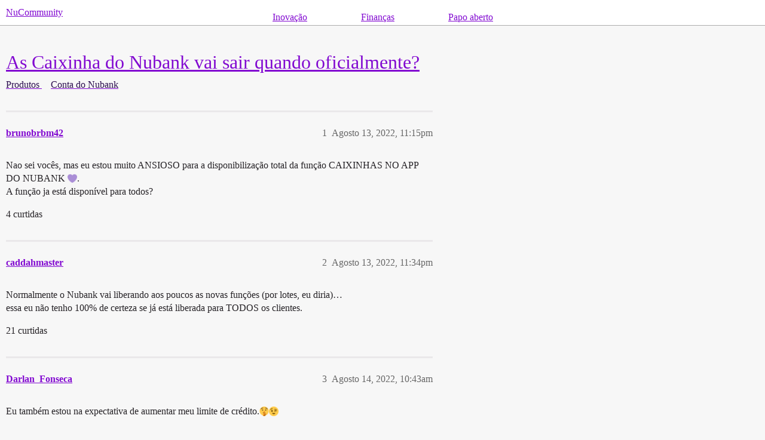

--- FILE ---
content_type: text/html; charset=utf-8
request_url: https://comunidade.nubank.com.br/t/as-caixinha-do-nubank-vai-sair-quando-oficialmente/458720
body_size: 6444
content:
<!DOCTYPE html>
<html lang="pt-BR">
  <head>
    <meta charset="utf-8">
    <title>As Caixinha do Nubank vai sair quando oficialmente? - Conta do Nubank - NuCommunity</title>
    <meta name="description" content="Nao sei vocês, mas eu estou muito ANSIOSO para a disponibilização total da função CAIXINHAS NO APP DO NUBANK :purple_heart:. 
A função ja está disponível para todos?">
    <meta name="generator" content="Discourse 2025.11.0-latest - https://github.com/discourse/discourse version efee8ea4fc5d1f43962b4dc21c800a4a869caa4e">
<link rel="icon" type="image/png" href="https://global.discourse-cdn.com/nubank/optimized/3X/c/9/c9615d828644712b1d65ae5f7b812760b1566a81_2_32x32.png">
<link rel="apple-touch-icon" type="image/png" href="https://global.discourse-cdn.com/nubank/optimized/4X/4/d/2/4d29348e7fcb40b22a6a10f37ffed62c2513722e_2_180x180.png">
<meta name="theme-color" media="all" content="#ffffff">

<meta name="color-scheme" content="light">

<meta name="viewport" content="width=device-width, initial-scale=1.0, minimum-scale=1.0, viewport-fit=cover">
<link rel="canonical" href="https://comunidade.nubank.com.br/t/as-caixinha-do-nubank-vai-sair-quando-oficialmente/458720" />

<link rel="search" type="application/opensearchdescription+xml" href="https://comunidade.nubank.com.br/opensearch.xml" title="NuCommunity Search">

    
    <link href="https://sea2.discourse-cdn.com/nubank/stylesheets/color_definitions_copiar-de-nubank_6_4_a1909a21f6d1db476041cd36772297b8698a8918.css?__ws=comunidade.nubank.com.br" media="all" rel="stylesheet" class="light-scheme" data-scheme-id="6"/>

<link href="https://sea2.discourse-cdn.com/nubank/stylesheets/common_7352b8c863219f4ad437afc4d3a2465f9f68af3d.css?__ws=comunidade.nubank.com.br" media="all" rel="stylesheet" data-target="common"  />

  <link href="https://sea2.discourse-cdn.com/nubank/stylesheets/mobile_7352b8c863219f4ad437afc4d3a2465f9f68af3d.css?__ws=comunidade.nubank.com.br" media="(max-width: 39.99999rem)" rel="stylesheet" data-target="mobile"  />
  <link href="https://sea2.discourse-cdn.com/nubank/stylesheets/desktop_7352b8c863219f4ad437afc4d3a2465f9f68af3d.css?__ws=comunidade.nubank.com.br" media="(min-width: 40rem)" rel="stylesheet" data-target="desktop"  />



    <link href="https://sea2.discourse-cdn.com/nubank/stylesheets/automation_7352b8c863219f4ad437afc4d3a2465f9f68af3d.css?__ws=comunidade.nubank.com.br" media="all" rel="stylesheet" data-target="automation"  />
    <link href="https://sea2.discourse-cdn.com/nubank/stylesheets/chat_7352b8c863219f4ad437afc4d3a2465f9f68af3d.css?__ws=comunidade.nubank.com.br" media="all" rel="stylesheet" data-target="chat"  />
    <link href="https://sea2.discourse-cdn.com/nubank/stylesheets/checklist_7352b8c863219f4ad437afc4d3a2465f9f68af3d.css?__ws=comunidade.nubank.com.br" media="all" rel="stylesheet" data-target="checklist"  />
    <link href="https://sea2.discourse-cdn.com/nubank/stylesheets/discourse-ai_7352b8c863219f4ad437afc4d3a2465f9f68af3d.css?__ws=comunidade.nubank.com.br" media="all" rel="stylesheet" data-target="discourse-ai"  />
    <link href="https://sea2.discourse-cdn.com/nubank/stylesheets/discourse-akismet_7352b8c863219f4ad437afc4d3a2465f9f68af3d.css?__ws=comunidade.nubank.com.br" media="all" rel="stylesheet" data-target="discourse-akismet"  />
    <link href="https://sea2.discourse-cdn.com/nubank/stylesheets/discourse-cakeday_7352b8c863219f4ad437afc4d3a2465f9f68af3d.css?__ws=comunidade.nubank.com.br" media="all" rel="stylesheet" data-target="discourse-cakeday"  />
    <link href="https://sea2.discourse-cdn.com/nubank/stylesheets/discourse-calendar_7352b8c863219f4ad437afc4d3a2465f9f68af3d.css?__ws=comunidade.nubank.com.br" media="all" rel="stylesheet" data-target="discourse-calendar"  />
    <link href="https://sea2.discourse-cdn.com/nubank/stylesheets/discourse-data-explorer_7352b8c863219f4ad437afc4d3a2465f9f68af3d.css?__ws=comunidade.nubank.com.br" media="all" rel="stylesheet" data-target="discourse-data-explorer"  />
    <link href="https://sea2.discourse-cdn.com/nubank/stylesheets/discourse-details_7352b8c863219f4ad437afc4d3a2465f9f68af3d.css?__ws=comunidade.nubank.com.br" media="all" rel="stylesheet" data-target="discourse-details"  />
    <link href="https://sea2.discourse-cdn.com/nubank/stylesheets/discourse-lazy-videos_7352b8c863219f4ad437afc4d3a2465f9f68af3d.css?__ws=comunidade.nubank.com.br" media="all" rel="stylesheet" data-target="discourse-lazy-videos"  />
    <link href="https://sea2.discourse-cdn.com/nubank/stylesheets/discourse-local-dates_7352b8c863219f4ad437afc4d3a2465f9f68af3d.css?__ws=comunidade.nubank.com.br" media="all" rel="stylesheet" data-target="discourse-local-dates"  />
    <link href="https://sea2.discourse-cdn.com/nubank/stylesheets/discourse-narrative-bot_7352b8c863219f4ad437afc4d3a2465f9f68af3d.css?__ws=comunidade.nubank.com.br" media="all" rel="stylesheet" data-target="discourse-narrative-bot"  />
    <link href="https://sea2.discourse-cdn.com/nubank/stylesheets/discourse-policy_7352b8c863219f4ad437afc4d3a2465f9f68af3d.css?__ws=comunidade.nubank.com.br" media="all" rel="stylesheet" data-target="discourse-policy"  />
    <link href="https://sea2.discourse-cdn.com/nubank/stylesheets/discourse-post-voting_7352b8c863219f4ad437afc4d3a2465f9f68af3d.css?__ws=comunidade.nubank.com.br" media="all" rel="stylesheet" data-target="discourse-post-voting"  />
    <link href="https://sea2.discourse-cdn.com/nubank/stylesheets/discourse-presence_7352b8c863219f4ad437afc4d3a2465f9f68af3d.css?__ws=comunidade.nubank.com.br" media="all" rel="stylesheet" data-target="discourse-presence"  />
    <link href="https://sea2.discourse-cdn.com/nubank/stylesheets/discourse-reactions_7352b8c863219f4ad437afc4d3a2465f9f68af3d.css?__ws=comunidade.nubank.com.br" media="all" rel="stylesheet" data-target="discourse-reactions"  />
    <link href="https://sea2.discourse-cdn.com/nubank/stylesheets/discourse-solved_7352b8c863219f4ad437afc4d3a2465f9f68af3d.css?__ws=comunidade.nubank.com.br" media="all" rel="stylesheet" data-target="discourse-solved"  />
    <link href="https://sea2.discourse-cdn.com/nubank/stylesheets/discourse-surveys_7352b8c863219f4ad437afc4d3a2465f9f68af3d.css?__ws=comunidade.nubank.com.br" media="all" rel="stylesheet" data-target="discourse-surveys"  />
    <link href="https://sea2.discourse-cdn.com/nubank/stylesheets/discourse-templates_7352b8c863219f4ad437afc4d3a2465f9f68af3d.css?__ws=comunidade.nubank.com.br" media="all" rel="stylesheet" data-target="discourse-templates"  />
    <link href="https://sea2.discourse-cdn.com/nubank/stylesheets/footnote_7352b8c863219f4ad437afc4d3a2465f9f68af3d.css?__ws=comunidade.nubank.com.br" media="all" rel="stylesheet" data-target="footnote"  />
    <link href="https://sea2.discourse-cdn.com/nubank/stylesheets/hosted-site_7352b8c863219f4ad437afc4d3a2465f9f68af3d.css?__ws=comunidade.nubank.com.br" media="all" rel="stylesheet" data-target="hosted-site"  />
    <link href="https://sea2.discourse-cdn.com/nubank/stylesheets/poll_7352b8c863219f4ad437afc4d3a2465f9f68af3d.css?__ws=comunidade.nubank.com.br" media="all" rel="stylesheet" data-target="poll"  />
    <link href="https://sea2.discourse-cdn.com/nubank/stylesheets/spoiler-alert_7352b8c863219f4ad437afc4d3a2465f9f68af3d.css?__ws=comunidade.nubank.com.br" media="all" rel="stylesheet" data-target="spoiler-alert"  />
    <link href="https://sea2.discourse-cdn.com/nubank/stylesheets/chat_mobile_7352b8c863219f4ad437afc4d3a2465f9f68af3d.css?__ws=comunidade.nubank.com.br" media="(max-width: 39.99999rem)" rel="stylesheet" data-target="chat_mobile"  />
    <link href="https://sea2.discourse-cdn.com/nubank/stylesheets/discourse-ai_mobile_7352b8c863219f4ad437afc4d3a2465f9f68af3d.css?__ws=comunidade.nubank.com.br" media="(max-width: 39.99999rem)" rel="stylesheet" data-target="discourse-ai_mobile"  />
    <link href="https://sea2.discourse-cdn.com/nubank/stylesheets/discourse-calendar_mobile_7352b8c863219f4ad437afc4d3a2465f9f68af3d.css?__ws=comunidade.nubank.com.br" media="(max-width: 39.99999rem)" rel="stylesheet" data-target="discourse-calendar_mobile"  />
    <link href="https://sea2.discourse-cdn.com/nubank/stylesheets/discourse-post-voting_mobile_7352b8c863219f4ad437afc4d3a2465f9f68af3d.css?__ws=comunidade.nubank.com.br" media="(max-width: 39.99999rem)" rel="stylesheet" data-target="discourse-post-voting_mobile"  />
    <link href="https://sea2.discourse-cdn.com/nubank/stylesheets/discourse-reactions_mobile_7352b8c863219f4ad437afc4d3a2465f9f68af3d.css?__ws=comunidade.nubank.com.br" media="(max-width: 39.99999rem)" rel="stylesheet" data-target="discourse-reactions_mobile"  />
    <link href="https://sea2.discourse-cdn.com/nubank/stylesheets/discourse-solved_mobile_7352b8c863219f4ad437afc4d3a2465f9f68af3d.css?__ws=comunidade.nubank.com.br" media="(max-width: 39.99999rem)" rel="stylesheet" data-target="discourse-solved_mobile"  />
    <link href="https://sea2.discourse-cdn.com/nubank/stylesheets/chat_desktop_7352b8c863219f4ad437afc4d3a2465f9f68af3d.css?__ws=comunidade.nubank.com.br" media="(min-width: 40rem)" rel="stylesheet" data-target="chat_desktop"  />
    <link href="https://sea2.discourse-cdn.com/nubank/stylesheets/discourse-ai_desktop_7352b8c863219f4ad437afc4d3a2465f9f68af3d.css?__ws=comunidade.nubank.com.br" media="(min-width: 40rem)" rel="stylesheet" data-target="discourse-ai_desktop"  />
    <link href="https://sea2.discourse-cdn.com/nubank/stylesheets/discourse-post-voting_desktop_7352b8c863219f4ad437afc4d3a2465f9f68af3d.css?__ws=comunidade.nubank.com.br" media="(min-width: 40rem)" rel="stylesheet" data-target="discourse-post-voting_desktop"  />
    <link href="https://sea2.discourse-cdn.com/nubank/stylesheets/discourse-reactions_desktop_7352b8c863219f4ad437afc4d3a2465f9f68af3d.css?__ws=comunidade.nubank.com.br" media="(min-width: 40rem)" rel="stylesheet" data-target="discourse-reactions_desktop"  />
    <link href="https://sea2.discourse-cdn.com/nubank/stylesheets/poll_desktop_7352b8c863219f4ad437afc4d3a2465f9f68af3d.css?__ws=comunidade.nubank.com.br" media="(min-width: 40rem)" rel="stylesheet" data-target="poll_desktop"  />

  <link href="https://sea2.discourse-cdn.com/nubank/stylesheets/common_theme_37_825094558c22b7215a9b9a03d432f0614e988f04.css?__ws=comunidade.nubank.com.br" media="all" rel="stylesheet" data-target="common_theme" data-theme-id="37" data-theme-name="discourse gifs"/>
<link href="https://sea2.discourse-cdn.com/nubank/stylesheets/common_theme_18_6112e42bc9b063afa34d907fd13f153d2b8f0665.css?__ws=comunidade.nubank.com.br" media="all" rel="stylesheet" data-target="common_theme" data-theme-id="18" data-theme-name="social share"/>
<link href="https://sea2.discourse-cdn.com/nubank/stylesheets/common_theme_33_38cfcc3f932ec74a3a35d73d28b40fd6d9c5032e.css?__ws=comunidade.nubank.com.br" media="all" rel="stylesheet" data-target="common_theme" data-theme-id="33" data-theme-name="tag icons"/>
<link href="https://sea2.discourse-cdn.com/nubank/stylesheets/common_theme_13_a5228f8a883c120382f3fe457144f6c102c33ae3.css?__ws=comunidade.nubank.com.br" media="all" rel="stylesheet" data-target="common_theme" data-theme-id="13" data-theme-name="voice recorder"/>
<link href="https://sea2.discourse-cdn.com/nubank/stylesheets/common_theme_4_ea2ecb86928e7d7a7158b2b09cb3f8474d5444d3.css?__ws=comunidade.nubank.com.br" media="all" rel="stylesheet" data-target="common_theme" data-theme-id="4" data-theme-name="discourse-nubank-theme"/>
<link href="https://sea2.discourse-cdn.com/nubank/stylesheets/common_theme_27_fd6ce1c0837eec04d37b6ad4332d1226ebd4ed10.css?__ws=comunidade.nubank.com.br" media="all" rel="stylesheet" data-target="common_theme" data-theme-id="27" data-theme-name="destaques"/>
<link href="https://sea2.discourse-cdn.com/nubank/stylesheets/common_theme_29_49f06ee6b37f833b148753d07a88aea21bb998dc.css?__ws=comunidade.nubank.com.br" media="all" rel="stylesheet" data-target="common_theme" data-theme-id="29" data-theme-name="estilo subcategorias"/>
<link href="https://sea2.discourse-cdn.com/nubank/stylesheets/common_theme_19_d6761c83a83ed8284d9de33fc79eec21a262e3d1.css?__ws=comunidade.nubank.com.br" media="all" rel="stylesheet" data-target="common_theme" data-theme-id="19" data-theme-name="hide post downvote"/>
<link href="https://sea2.discourse-cdn.com/nubank/stylesheets/common_theme_32_693b056dc4fa6d6d2e803b10dbbf122b25f30e59.css?__ws=comunidade.nubank.com.br" media="all" rel="stylesheet" data-target="common_theme" data-theme-id="32" data-theme-name="links no header"/>
<link href="https://sea2.discourse-cdn.com/nubank/stylesheets/common_theme_35_5588ae6d73a1770f0fcee3cbfd6befc06c2f64ce.css?__ws=comunidade.nubank.com.br" media="all" rel="stylesheet" data-target="common_theme" data-theme-id="35" data-theme-name="nubank sso button"/>
<link href="https://sea2.discourse-cdn.com/nubank/stylesheets/common_theme_9_6200653b49660ca8f6779de2b0f1b5c0eede0a6d.css?__ws=comunidade.nubank.com.br" media="all" rel="stylesheet" data-target="common_theme" data-theme-id="9" data-theme-name="nucoin badges order"/>
<link href="https://sea2.discourse-cdn.com/nubank/stylesheets/common_theme_30_24d611281a379067e7fb2564525d1efdc58381c7.css?__ws=comunidade.nubank.com.br" media="all" rel="stylesheet" data-target="common_theme" data-theme-id="30" data-theme-name="página emblemas"/>
<link href="https://sea2.discourse-cdn.com/nubank/stylesheets/common_theme_31_3f745a2252220efd80b61a42e4c0afaa2968835c.css?__ws=comunidade.nubank.com.br" media="all" rel="stylesheet" data-target="common_theme" data-theme-id="31" data-theme-name="página sobre"/>
<link href="https://sea2.discourse-cdn.com/nubank/stylesheets/common_theme_6_8523c6a6812db78952c095c76a4461332e30f62a.css?__ws=comunidade.nubank.com.br" media="all" rel="stylesheet" data-target="common_theme" data-theme-id="6" data-theme-name="search icon color"/>
<link href="https://sea2.discourse-cdn.com/nubank/stylesheets/common_theme_34_d8e0ff63d1ef98ccb06607491adfc69dda8ef08a.css?__ws=comunidade.nubank.com.br" media="all" rel="stylesheet" data-target="common_theme" data-theme-id="34" data-theme-name="temp login fixes (discourse team)"/>
    <link href="https://sea2.discourse-cdn.com/nubank/stylesheets/mobile_theme_4_0461e8698bc9d7d0121168fcb6aeefd1cfec859b.css?__ws=comunidade.nubank.com.br" media="(max-width: 39.99999rem)" rel="stylesheet" data-target="mobile_theme" data-theme-id="4" data-theme-name="discourse-nubank-theme"/>
<link href="https://sea2.discourse-cdn.com/nubank/stylesheets/mobile_theme_27_7f14d5fae1878400eab57559019ad45a540f4915.css?__ws=comunidade.nubank.com.br" media="(max-width: 39.99999rem)" rel="stylesheet" data-target="mobile_theme" data-theme-id="27" data-theme-name="destaques"/>
<link href="https://sea2.discourse-cdn.com/nubank/stylesheets/mobile_theme_32_517d3dbd720758212ef89622c581f5d1c53026b1.css?__ws=comunidade.nubank.com.br" media="(max-width: 39.99999rem)" rel="stylesheet" data-target="mobile_theme" data-theme-id="32" data-theme-name="links no header"/>
    <link href="https://sea2.discourse-cdn.com/nubank/stylesheets/desktop_theme_37_45517d526bfd707697691ccbcc9579c369231cc8.css?__ws=comunidade.nubank.com.br" media="(min-width: 40rem)" rel="stylesheet" data-target="desktop_theme" data-theme-id="37" data-theme-name="discourse gifs"/>
<link href="https://sea2.discourse-cdn.com/nubank/stylesheets/desktop_theme_4_6e63f36e7cbb892dd6e3623024af88ad88d9fa0c.css?__ws=comunidade.nubank.com.br" media="(min-width: 40rem)" rel="stylesheet" data-target="desktop_theme" data-theme-id="4" data-theme-name="discourse-nubank-theme"/>

    
    <meta id="data-ga-universal-analytics" data-tracking-code="UA-143703913-1" data-json="{&quot;cookieDomain&quot;:&quot;auto&quot;}" data-auto-link-domains="">

  <script async src="https://www.googletagmanager.com/gtag/js?id=UA-143703913-1" nonce="AXbfXmHigeoEMRDanalKMOW6E"></script>
  <script defer src="https://global.discourse-cdn.com/nubank/assets/google-universal-analytics-v4-ba0fc09a.br.js" data-discourse-entrypoint="google-universal-analytics-v4" nonce="AXbfXmHigeoEMRDanalKMOW6E"></script>


        <link rel="alternate nofollow" type="application/rss+xml" title="RSS feed de &quot;As Caixinha do Nubank vai sair quando oficialmente?&quot;" href="https://comunidade.nubank.com.br/t/as-caixinha-do-nubank-vai-sair-quando-oficialmente/458720.rss" />
    <meta property="og:site_name" content="NuCommunity" />
<meta property="og:type" content="website" />
<meta name="twitter:card" content="summary_large_image" />
<meta name="twitter:image" content="https://global.discourse-cdn.com/nubank/original/3X/a/b/abae3972f7be8ecd8418d746d3097b27f3a8ff6c.png" />
<meta property="og:image" content="https://global.discourse-cdn.com/nubank/original/3X/a/b/abae3972f7be8ecd8418d746d3097b27f3a8ff6c.png" />
<meta property="og:url" content="https://comunidade.nubank.com.br/t/as-caixinha-do-nubank-vai-sair-quando-oficialmente/458720" />
<meta name="twitter:url" content="https://comunidade.nubank.com.br/t/as-caixinha-do-nubank-vai-sair-quando-oficialmente/458720" />
<meta property="og:title" content="As Caixinha do Nubank vai sair quando oficialmente?" />
<meta name="twitter:title" content="As Caixinha do Nubank vai sair quando oficialmente?" />
<meta property="og:description" content="Nao sei vocês, mas eu estou muito ANSIOSO para a disponibilização total da função CAIXINHAS NO APP DO NUBANK 💜.  A função ja está disponível para todos?" />
<meta name="twitter:description" content="Nao sei vocês, mas eu estou muito ANSIOSO para a disponibilização total da função CAIXINHAS NO APP DO NUBANK 💜.  A função ja está disponível para todos?" />
<meta property="og:article:section" content="Produtos" />
<meta property="og:article:section:color" content="820AD1" />
<meta property="og:article:section" content="Conta do Nubank" />
<meta property="og:article:section:color" content="E8718B" />
<meta name="twitter:label1" value="Tempo de leitura" />
<meta name="twitter:data1" value="1 mins 🕑" />
<meta name="twitter:label2" value="Curtidas" />
<meta name="twitter:data2" value="42 ❤" />
<meta property="article:published_time" content="2022-08-13T23:15:37+00:00" />
<meta property="og:ignore_canonical" content="true" />


    <script type="application/ld+json">{"@context":"http://schema.org","@type":"QAPage","name":"As Caixinha do Nubank vai sair quando oficialmente?","mainEntity":{"@type":"Question","name":"As Caixinha do Nubank vai sair quando oficialmente?","text":"Nao sei vocês, mas eu estou muito ANSIOSO para a disponibilização total da função CAIXINHAS NO APP DO NUBANK :purple_heart:.\n\nA função ja está disponível para todos?","upvoteCount":4,"answerCount":1,"datePublished":"2022-08-13T23:15:37.039Z","author":{"@type":"Person","name":"brunobrbm42","url":"https://comunidade.nubank.com.br/u/brunobrbm42"},"acceptedAnswer":{"@type":"Answer","text":"Normalmente o Nubank vai liberando aos poucos as novas funções (por lotes, eu diria)…\n\nessa eu não tenho 100% de certeza se já está liberada para TODOS os clientes.","upvoteCount":21,"datePublished":"2022-08-13T23:34:03.470Z","url":"https://comunidade.nubank.com.br/t/as-caixinha-do-nubank-vai-sair-quando-oficialmente/458720/2","author":{"@type":"Person","name":"caddahmaster","url":"https://comunidade.nubank.com.br/u/caddahmaster"}}}}</script>
  </head>
  <body class="crawler ">
    <div class="custom-header-links">
  <div class="header-menu">
    <a href="#" class="header-link">Inovação</a>
    <div class="dropdown-content">
      <a href="https://comunidade.nubank.com.br/c/testes-beta/92">Testes beta</a>
      <a href="https://comunidade.nubank.com.br/c/sugestoes-ideias/47">Sugestões e ideias</a>
      <a href="https://comunidade.nubank.com.br/c/novidades/10">Novidades</a>
    </div>
  </div>
  
  <div class="header-menu">
    <a href="#" class="header-link">Finanças</a>
    <div class="dropdown-content">
        <a href="https://comunidade.nubank.com.br/c/produtos/95">Produtos</a>
      <a href="https://comunidade.nubank.com.br/c/vida-financeira/94">Vida financeira</a>
      <a href="https://comunidade.nubank.com.br/c/seguranca/91">Segurança</a>
    </div>
  </div>

  <div class="header-menu">
    <a href="#" class="header-link">Papo aberto</a>
    <div class="dropdown-content">
      <a href="https://comunidade.nubank.com.br/c/viagens-e-destinos/90">Viagens e destinos</a>
      <a href="https://comunidade.nubank.com.br/c/filmes-series/93">Filmes &amp; Séries</a>
      <a href="https://comunidade.nubank.com.br/c/comunidade/9">Comunidade</a>
      <a href="https://comunidade.nubank.com.br/c/espaco-livre/37">Espaço livre</a>
    </div>
  </div>
</div>

<script defer="" src="https://sea2.discourse-cdn.com/nubank/theme-javascripts/848cbb09cc020e39555c3b0af3888f3b9f81c75e.js?__ws=comunidade.nubank.com.br" data-theme-id="32" nonce="AXbfXmHigeoEMRDanalKMOW6E"></script>

    <header>
  <a href="/">NuCommunity</a>
</header>

    <div id="main-outlet" class="wrap" role="main">
        <div id="topic-title">
    <h1>
      <a href="/t/as-caixinha-do-nubank-vai-sair-quando-oficialmente/458720">As Caixinha do Nubank vai sair quando oficialmente?</a>
    </h1>

      <div class="topic-category" itemscope itemtype="http://schema.org/BreadcrumbList">
          <span itemprop="itemListElement" itemscope itemtype="http://schema.org/ListItem">
            <a href="/c/produtos/95" class="badge-wrapper bullet" itemprop="item">
              <span class='badge-category-bg' style='background-color: #820AD1'></span>
              <span class='badge-category clear-badge'>
                <span class='category-name' itemprop='name'>Produtos</span>
              </span>
            </a>
            <meta itemprop="position" content="1" />
          </span>
          <span itemprop="itemListElement" itemscope itemtype="http://schema.org/ListItem">
            <a href="/c/produtos/contadonubank/6" class="badge-wrapper bullet" itemprop="item">
              <span class='badge-category-bg' style='background-color: #E8718B'></span>
              <span class='badge-category clear-badge'>
                <span class='category-name' itemprop='name'>Conta do Nubank</span>
              </span>
            </a>
            <meta itemprop="position" content="2" />
          </span>
      </div>

  </div>

  

    <div itemscope itemtype='http://schema.org/DiscussionForumPosting'>
      <meta itemprop='headline' content='As Caixinha do Nubank vai sair quando oficialmente?'>
      <link itemprop='url' href='https://comunidade.nubank.com.br/t/as-caixinha-do-nubank-vai-sair-quando-oficialmente/458720'>
      <meta itemprop='datePublished' content='2022-08-13T23:15:37Z'>
        <meta itemprop='articleSection' content='Conta do Nubank'>
      <meta itemprop='keywords' content=''>
      <div itemprop='publisher' itemscope itemtype="http://schema.org/Organization">
        <meta itemprop='name' content='Nu Pagamentos S.A.'>
          <div itemprop='logo' itemscope itemtype="http://schema.org/ImageObject">
            <meta itemprop='url' content='https://global.discourse-cdn.com/nubank/original/4X/a/0/f/a0f05863f4539896223167b6726a9a5d616f2253.png'>
          </div>
      </div>


          <div id='post_1'  class='topic-body crawler-post'>
            <div class='crawler-post-meta'>
              <span class="creator" itemprop="author" itemscope itemtype="http://schema.org/Person">
                <a itemprop="url" rel='nofollow' href='https://comunidade.nubank.com.br/u/brunobrbm42'><span itemprop='name'>brunobrbm42</span></a>
                
              </span>

                <link itemprop="mainEntityOfPage" href="https://comunidade.nubank.com.br/t/as-caixinha-do-nubank-vai-sair-quando-oficialmente/458720">


              <span class="crawler-post-infos">
                  <time  datetime='2022-08-13T23:15:37Z' class='post-time'>
                    Agosto 13, 2022, 11:15pm
                  </time>
                  <meta itemprop='dateModified' content='2022-08-15T13:07:58Z'>
              <span itemprop='position'>1</span>
              </span>
            </div>
            <div class='post' itemprop='text'>
              <p>Nao sei vocês, mas eu estou muito ANSIOSO para a disponibilização total da função CAIXINHAS NO APP DO NUBANK <img src="https://emoji.discourse-cdn.com/apple/purple_heart.png?v=12" title=":purple_heart:" class="emoji" alt=":purple_heart:" loading="lazy" width="20" height="20">.<br>
A função ja está disponível para todos?</p>
            </div>

            <div itemprop="interactionStatistic" itemscope itemtype="http://schema.org/InteractionCounter">
              <meta itemprop="interactionType" content="http://schema.org/LikeAction"/>
              <meta itemprop="userInteractionCount" content="4" />
              <span class='post-likes'>4 curtidas</span>
            </div>


            
          </div>
          <div id='post_2' itemprop='comment' itemscope itemtype='http://schema.org/Comment' class='topic-body crawler-post'>
            <div class='crawler-post-meta'>
              <span class="creator" itemprop="author" itemscope itemtype="http://schema.org/Person">
                <a itemprop="url" rel='nofollow' href='https://comunidade.nubank.com.br/u/caddahmaster'><span itemprop='name'>caddahmaster</span></a>
                
              </span>



              <span class="crawler-post-infos">
                  <time itemprop='datePublished' datetime='2022-08-13T23:34:03Z' class='post-time'>
                    Agosto 13, 2022, 11:34pm
                  </time>
                  <meta itemprop='dateModified' content='2022-08-13T23:34:03Z'>
              <span itemprop='position'>2</span>
              </span>
            </div>
            <div class='post' itemprop='text'>
              <p>Normalmente o Nubank vai liberando aos poucos as novas funções (por lotes, eu diria)…<br>
essa eu não tenho 100% de certeza se já está liberada para TODOS os clientes.</p>
            </div>

            <div itemprop="interactionStatistic" itemscope itemtype="http://schema.org/InteractionCounter">
              <meta itemprop="interactionType" content="http://schema.org/LikeAction"/>
              <meta itemprop="userInteractionCount" content="21" />
              <span class='post-likes'>21 curtidas</span>
            </div>


            
          </div>
          <div id='post_3' itemprop='comment' itemscope itemtype='http://schema.org/Comment' class='topic-body crawler-post'>
            <div class='crawler-post-meta'>
              <span class="creator" itemprop="author" itemscope itemtype="http://schema.org/Person">
                <a itemprop="url" rel='nofollow' href='https://comunidade.nubank.com.br/u/Darlan_Fonseca'><span itemprop='name'>Darlan_Fonseca</span></a>
                
              </span>



              <span class="crawler-post-infos">
                  <time itemprop='datePublished' datetime='2022-08-14T10:43:29Z' class='post-time'>
                    Agosto 14, 2022, 10:43am
                  </time>
                  <meta itemprop='dateModified' content='2022-08-14T10:43:29Z'>
              <span itemprop='position'>3</span>
              </span>
            </div>
            <div class='post' itemprop='text'>
              <p>Eu também estou na expectativa de aumentar meu limite de crédito.<img src="https://emoji.discourse-cdn.com/apple/shushing_face.png?v=12" title=":shushing_face:" class="emoji" alt=":shushing_face:" loading="lazy" width="20" height="20"><img src="https://emoji.discourse-cdn.com/apple/wink.png?v=12" title=":wink:" class="emoji" alt=":wink:" loading="lazy" width="20" height="20"></p>
            </div>

            <div itemprop="interactionStatistic" itemscope itemtype="http://schema.org/InteractionCounter">
              <meta itemprop="interactionType" content="http://schema.org/LikeAction"/>
              <meta itemprop="userInteractionCount" content="0" />
              <span class='post-likes'></span>
            </div>


            
          </div>
          <div id='post_4' itemprop='comment' itemscope itemtype='http://schema.org/Comment' class='topic-body crawler-post'>
            <div class='crawler-post-meta'>
              <span class="creator" itemprop="author" itemscope itemtype="http://schema.org/Person">
                <a itemprop="url" rel='nofollow' href='https://comunidade.nubank.com.br/u/Mr.Xis'><span itemprop='name'>Mr.Xis</span></a>
                
              </span>



              <span class="crawler-post-infos">
                  <time itemprop='datePublished' datetime='2022-08-14T11:32:10Z' class='post-time'>
                    Agosto 14, 2022, 11:32am
                  </time>
                  <meta itemprop='dateModified' content='2022-08-14T11:49:38Z'>
              <span itemprop='position'>4</span>
              </span>
            </div>
            <div class='post' itemprop='text'>
              <aside class="quote no-group" data-username="Darlan_Fonseca" data-post="3" data-topic="458720" data-full="true">
<div class="title">
<div class="quote-controls"></div>
<img loading="lazy" alt="" width="24" height="24" src="https://sea2.discourse-cdn.com/nubank/user_avatar/comunidade.nubank.com.br/darlan_fonseca/48/665831_2.png" class="avatar"> Darlan_Fonseca:</div>
<blockquote>
<p>estou na expectativa de aumentar meu limite de crédito.<img src="https://emoji.discourse-cdn.com/apple/shushing_face.png?v=12" title=":shushing_face:" class="emoji" alt=":shushing_face:" loading="lazy" width="20" height="20"><img src="https://emoji.discourse-cdn.com/apple/wink.png?v=12" title=":wink:" class="emoji" alt=":wink:" loading="lazy" width="20" height="20"></p>
</blockquote>
</aside>
<p>É bom estar ciente que as Caixinhas não vão aumentar seu limite de crédito viu?</p>
            </div>

            <div itemprop="interactionStatistic" itemscope itemtype="http://schema.org/InteractionCounter">
              <meta itemprop="interactionType" content="http://schema.org/LikeAction"/>
              <meta itemprop="userInteractionCount" content="4" />
              <span class='post-likes'>4 curtidas</span>
            </div>


            
          </div>
          <div id='post_5' itemprop='comment' itemscope itemtype='http://schema.org/Comment' class='topic-body crawler-post'>
            <div class='crawler-post-meta'>
              <span class="creator" itemprop="author" itemscope itemtype="http://schema.org/Person">
                <a itemprop="url" rel='nofollow' href='https://comunidade.nubank.com.br/u/brunobrbm42'><span itemprop='name'>brunobrbm42</span></a>
                
              </span>



              <span class="crawler-post-infos">
                  <time itemprop='datePublished' datetime='2022-08-14T11:34:39Z' class='post-time'>
                    Agosto 14, 2022, 11:34am
                  </time>
                  <meta itemprop='dateModified' content='2022-08-14T11:34:39Z'>
              <span itemprop='position'>5</span>
              </span>
            </div>
            <div class='post' itemprop='text'>
              <p>Mas eu fiz essa pergunta?</p>
            </div>

            <div itemprop="interactionStatistic" itemscope itemtype="http://schema.org/InteractionCounter">
              <meta itemprop="interactionType" content="http://schema.org/LikeAction"/>
              <meta itemprop="userInteractionCount" content="0" />
              <span class='post-likes'></span>
            </div>


            
          </div>
          <div id='post_6' itemprop='comment' itemscope itemtype='http://schema.org/Comment' class='topic-body crawler-post'>
            <div class='crawler-post-meta'>
              <span class="creator" itemprop="author" itemscope itemtype="http://schema.org/Person">
                <a itemprop="url" rel='nofollow' href='https://comunidade.nubank.com.br/u/Dy_Santos'><span itemprop='name'>Dy_Santos</span></a>
                
              </span>



              <span class="crawler-post-infos">
                  <time itemprop='datePublished' datetime='2022-08-14T11:39:37Z' class='post-time'>
                    Agosto 14, 2022, 11:39am
                  </time>
                  <meta itemprop='dateModified' content='2022-08-14T11:39:37Z'>
              <span itemprop='position'>6</span>
              </span>
            </div>
            <div class='post' itemprop='text'>
              <aside class="quote no-group" data-username="brunobrbm42" data-post="1" data-topic="458720">
<div class="title">
<div class="quote-controls"></div>
<img loading="lazy" alt="" width="24" height="24" src="https://sea2.discourse-cdn.com/nubank/user_avatar/comunidade.nubank.com.br/brunobrbm42/48/452162_2.png" class="avatar"> brunobrbm42:</div>
<blockquote>
<p>A função ja está disponível para todos?</p>
</blockquote>
</aside>
<p>Pra mim ainda não estou esperando</p>
            </div>

            <div itemprop="interactionStatistic" itemscope itemtype="http://schema.org/InteractionCounter">
              <meta itemprop="interactionType" content="http://schema.org/LikeAction"/>
              <meta itemprop="userInteractionCount" content="2" />
              <span class='post-likes'>2 curtidas</span>
            </div>


            
          </div>
          <div id='post_7' itemprop='comment' itemscope itemtype='http://schema.org/Comment' class='topic-body crawler-post'>
            <div class='crawler-post-meta'>
              <span class="creator" itemprop="author" itemscope itemtype="http://schema.org/Person">
                <a itemprop="url" rel='nofollow' href='https://comunidade.nubank.com.br/u/Mr.Xis'><span itemprop='name'>Mr.Xis</span></a>
                
              </span>



              <span class="crawler-post-infos">
                  <time itemprop='datePublished' datetime='2022-08-14T11:48:51Z' class='post-time'>
                    Agosto 14, 2022, 11:48am
                  </time>
                  <meta itemprop='dateModified' content='2022-08-14T11:48:51Z'>
              <span itemprop='position'>7</span>
              </span>
            </div>
            <div class='post' itemprop='text'>
              <p>A resposta não foi pra você, mas vou direcionà-la para evitar mal entendidos.<img src="https://emoji.discourse-cdn.com/apple/+1/3.png?v=12" title=":+1:t3:" class="emoji" alt=":+1:t3:" loading="lazy" width="20" height="20"></p>
            </div>

            <div itemprop="interactionStatistic" itemscope itemtype="http://schema.org/InteractionCounter">
              <meta itemprop="interactionType" content="http://schema.org/LikeAction"/>
              <meta itemprop="userInteractionCount" content="3" />
              <span class='post-likes'>3 curtidas</span>
            </div>


            
          </div>
          <div id='post_8' itemprop='comment' itemscope itemtype='http://schema.org/Comment' class='topic-body crawler-post'>
            <div class='crawler-post-meta'>
              <span class="creator" itemprop="author" itemscope itemtype="http://schema.org/Person">
                <a itemprop="url" rel='nofollow' href='https://comunidade.nubank.com.br/u/ree'><span itemprop='name'>ree</span></a>
                
              </span>



              <span class="crawler-post-infos">
                  <time itemprop='datePublished' datetime='2022-08-14T15:29:38Z' class='post-time'>
                    Agosto 14, 2022,  3:29pm
                  </time>
                  <meta itemprop='dateModified' content='2022-08-14T15:29:38Z'>
              <span itemprop='position'>8</span>
              </span>
            </div>
            <div class='post' itemprop='text'>
              <p>Mantenha o e-mail aqui da comunidade o mesmo cadastrado no Nubank que isso ajuda em receber novas funções, não só das caixinhas.</p>
            </div>

            <div itemprop="interactionStatistic" itemscope itemtype="http://schema.org/InteractionCounter">
              <meta itemprop="interactionType" content="http://schema.org/LikeAction"/>
              <meta itemprop="userInteractionCount" content="7" />
              <span class='post-likes'>7 curtidas</span>
            </div>


            
          </div>
          <div id='post_9' itemprop='comment' itemscope itemtype='http://schema.org/Comment' class='topic-body crawler-post'>
            <div class='crawler-post-meta'>
              <span class="creator" itemprop="author" itemscope itemtype="http://schema.org/Person">
                <a itemprop="url" rel='nofollow' href='https://comunidade.nubank.com.br/u/brunobrbm42'><span itemprop='name'>brunobrbm42</span></a>
                
              </span>



              <span class="crawler-post-infos">
                  <time itemprop='datePublished' datetime='2022-08-14T16:30:25Z' class='post-time'>
                    Agosto 14, 2022,  4:30pm
                  </time>
                  <meta itemprop='dateModified' content='2022-08-14T16:30:25Z'>
              <span itemprop='position'>9</span>
              </span>
            </div>
            <div class='post' itemprop='text'>
              <p>Perfeito!!!</p>
<p>Vlww🙌</p>
            </div>

            <div itemprop="interactionStatistic" itemscope itemtype="http://schema.org/InteractionCounter">
              <meta itemprop="interactionType" content="http://schema.org/LikeAction"/>
              <meta itemprop="userInteractionCount" content="1" />
              <span class='post-likes'>1 curtida</span>
            </div>


            
          </div>
    </div>


    <div id="related-topics" class="more-topics__list " role="complementary" aria-labelledby="related-topics-title">
  <h3 id="related-topics-title" class="more-topics__list-title">
    Tópicos relacionados
  </h3>
  <div class="topic-list-container" itemscope itemtype='http://schema.org/ItemList'>
    <meta itemprop='itemListOrder' content='http://schema.org/ItemListOrderDescending'>
    <table class='topic-list'>
      <thead>
        <tr>
          <th>Tópico</th>
          <th></th>
          <th class="replies">Respostas</th>
          <th class="views">Visualizações</th>
          <th>Atividade</th>
        </tr>
      </thead>
      <tbody>
          <tr class="topic-list-item" id="topic-list-item-463260">
            <td class="main-link" itemprop='itemListElement' itemscope itemtype='http://schema.org/ListItem'>
              <meta itemprop='position' content='1'>
              <span class="link-top-line">
                <a itemprop='url' href='https://comunidade.nubank.com.br/t/sou-a-%C3%BAnica-sem-caixinhas/463260' class='title raw-link raw-topic-link'>Sou a única sem caixinhas?</a>
              </span>
              <div class="link-bottom-line">
                  <a href='/c/produtos/contadonubank/6' class='badge-wrapper bullet'>
                    <span class='badge-category-bg' style='background-color: #E8718B'></span>
                    <span class='badge-category clear-badge'>
                      <span class='category-name'>Conta do Nubank</span>
                    </span>
                  </a>
                  <div class="discourse-tags">
                  </div>
              </div>
            </td>
            <td class="replies">
              <span class='posts' title='postagens'>30</span>
            </td>
            <td class="views">
              <span class='views' title='visualizações'>8964</span>
            </td>
            <td>
              29 de Setembro de 2022
            </td>
          </tr>
          <tr class="topic-list-item" id="topic-list-item-455830">
            <td class="main-link" itemprop='itemListElement' itemscope itemtype='http://schema.org/ListItem'>
              <meta itemprop='position' content='2'>
              <span class="link-top-line">
                <a itemprop='url' href='https://comunidade.nubank.com.br/t/as-caixinhas-n%C3%A3o-chegam/455830' class='title raw-link raw-topic-link'>As caixinhas não chegam</a>
              </span>
              <div class="link-bottom-line">
                  <a href='/c/produtos/contadonubank/6' class='badge-wrapper bullet'>
                    <span class='badge-category-bg' style='background-color: #E8718B'></span>
                    <span class='badge-category clear-badge'>
                      <span class='category-name'>Conta do Nubank</span>
                    </span>
                  </a>
                  <div class="discourse-tags">
                  </div>
              </div>
            </td>
            <td class="replies">
              <span class='posts' title='postagens'>3</span>
            </td>
            <td class="views">
              <span class='views' title='visualizações'>9269</span>
            </td>
            <td>
              26 de Julho de 2022
            </td>
          </tr>
          <tr class="topic-list-item" id="topic-list-item-337431">
            <td class="main-link" itemprop='itemListElement' itemscope itemtype='http://schema.org/ListItem'>
              <meta itemprop='position' content='3'>
              <span class="link-top-line">
                <a itemprop='url' href='https://comunidade.nubank.com.br/t/adicionar-limite-ao-cart%C3%A3o-de-cr%C3%A9dito/337431' class='title raw-link raw-topic-link'>Adicionar + limite ao cartão de crédito</a>
              </span>
              <div class="link-bottom-line">
                  <a href='/c/produtos/cartao-de-credito/5' class='badge-wrapper bullet'>
                    <span class='badge-category-bg' style='background-color: #BA4DE3'></span>
                    <span class='badge-category clear-badge'>
                      <span class='category-name'>Cartão de crédito</span>
                    </span>
                  </a>
                  <div class="discourse-tags">
                  </div>
              </div>
            </td>
            <td class="replies">
              <span class='posts' title='postagens'>7</span>
            </td>
            <td class="views">
              <span class='views' title='visualizações'>11179</span>
            </td>
            <td>
              22 de Fevereiro de 2021
            </td>
          </tr>
          <tr class="topic-list-item" id="topic-list-item-298943">
            <td class="main-link" itemprop='itemListElement' itemscope itemtype='http://schema.org/ListItem'>
              <meta itemprop='position' content='4'>
              <span class="link-top-line">
                <a itemprop='url' href='https://comunidade.nubank.com.br/t/saldo-atrelado-ao-cart%C3%A3o/298943' class='title raw-link raw-topic-link'>Saldo atrelado ao cartão</a>
              </span>
              <div class="link-bottom-line">
                  <div class="discourse-tags">
                  </div>
              </div>
            </td>
            <td class="replies">
              <span class='posts' title='postagens'>4</span>
            </td>
            <td class="views">
              <span class='views' title='visualizações'>8264</span>
            </td>
            <td>
              9 de Dezembro de 2020
            </td>
          </tr>
          <tr class="topic-list-item" id="topic-list-item-49939">
            <td class="main-link" itemprop='itemListElement' itemscope itemtype='http://schema.org/ListItem'>
              <meta itemprop='position' content='5'>
              <span class="link-top-line">
                <a itemprop='url' href='https://comunidade.nubank.com.br/t/quando-ser%C3%A1-que-a-nubank-vai-liberar-debito/49939' class='title raw-link raw-topic-link'>Quando será que a Nubank vai liberar debito?</a>
              </span>
              <div class="link-bottom-line">
                  <a href='/c/produtos/cartao-de-credito/5' class='badge-wrapper bullet'>
                    <span class='badge-category-bg' style='background-color: #BA4DE3'></span>
                    <span class='badge-category clear-badge'>
                      <span class='category-name'>Cartão de crédito</span>
                    </span>
                  </a>
                  <div class="discourse-tags">
                  </div>
              </div>
            </td>
            <td class="replies">
              <span class='posts' title='postagens'>14</span>
            </td>
            <td class="views">
              <span class='views' title='visualizações'>13014</span>
            </td>
            <td>
              27 de Maio de 2019
            </td>
          </tr>
      </tbody>
    </table>
  </div>
</div>





    </div>
    <footer class="container wrap">
  <nav class='crawler-nav'>
    <ul>
      <li itemscope itemtype='http://schema.org/SiteNavigationElement'>
        <span itemprop='name'>
          <a href='/' itemprop="url">Início </a>
        </span>
      </li>
      <li itemscope itemtype='http://schema.org/SiteNavigationElement'>
        <span itemprop='name'>
          <a href='/categories' itemprop="url">Categorias </a>
        </span>
      </li>
      <li itemscope itemtype='http://schema.org/SiteNavigationElement'>
        <span itemprop='name'>
          <a href='/guidelines' itemprop="url">Diretrizes </a>
        </span>
      </li>
        <li itemscope itemtype='http://schema.org/SiteNavigationElement'>
          <span itemprop='name'>
            <a href='/tos' itemprop="url">Termos de Serviço </a>
          </span>
        </li>
        <li itemscope itemtype='http://schema.org/SiteNavigationElement'>
          <span itemprop='name'>
            <a href='/privacy' itemprop="url">Política de Privacidade </a>
          </span>
        </li>
    </ul>
  </nav>
  <p class='powered-by-link'>Desenvolvido por <a href="https://www.discourse.org">Discourse</a>, melhor visualizado com o JavaScript ativado</p>
</footer>

    
    
  </body>
  
</html>


--- FILE ---
content_type: text/css
request_url: https://sea2.discourse-cdn.com/nubank/stylesheets/discourse-narrative-bot_7352b8c863219f4ad437afc4d3a2465f9f68af3d.css?__ws=comunidade.nubank.com.br
body_size: -133
content:
article[data-user-id="-2"] div.cooked iframe{border:0}
/*# sourceMappingURL=discourse-narrative-bot_7352b8c863219f4ad437afc4d3a2465f9f68af3d.css.map?__ws=comunidade.nubank.com.br */


--- FILE ---
content_type: text/css
request_url: https://sea2.discourse-cdn.com/nubank/stylesheets/discourse-post-voting_desktop_7352b8c863219f4ad437afc4d3a2465f9f68af3d.css?__ws=comunidade.nubank.com.br
body_size: -148
content:
.post-voting-answers-header{width:100%}
/*# sourceMappingURL=discourse-post-voting_desktop_7352b8c863219f4ad437afc4d3a2465f9f68af3d.css.map?__ws=comunidade.nubank.com.br */


--- FILE ---
content_type: text/css
request_url: https://sea2.discourse-cdn.com/nubank/stylesheets/discourse-reactions_desktop_7352b8c863219f4ad437afc4d3a2465f9f68af3d.css?__ws=comunidade.nubank.com.br
body_size: -76
content:
.desktop-view .fake-reaction{position:absolute;left:10px}.desktop-view nav.post-controls .show-replies{position:relative}.desktop-view .discourse-reactions-my-reaction{margin:.75em 0 0 3.5em}
/*# sourceMappingURL=discourse-reactions_desktop_7352b8c863219f4ad437afc4d3a2465f9f68af3d.css.map?__ws=comunidade.nubank.com.br */


--- FILE ---
content_type: text/css
request_url: https://sea2.discourse-cdn.com/nubank/stylesheets/common_theme_18_6112e42bc9b063afa34d907fd13f153d2b8f0665.css?__ws=comunidade.nubank.com.br
body_size: -141
content:
#share-link .actions .sources{max-width:100%}
/*# sourceMappingURL=common_theme_18_6112e42bc9b063afa34d907fd13f153d2b8f0665.css.map?__ws=comunidade.nubank.com.br */


--- FILE ---
content_type: text/css
request_url: https://sea2.discourse-cdn.com/nubank/stylesheets/common_theme_33_38cfcc3f932ec74a3a35d73d28b40fd6d9c5032e.css?__ws=comunidade.nubank.com.br
body_size: -109
content:
.tag-icon>.d-icon{margin-right:4px}.select-kit .tag-icon>.d-icon{color:inherit;vertical-align:middle}
/*# sourceMappingURL=common_theme_33_38cfcc3f932ec74a3a35d73d28b40fd6d9c5032e.css.map?__ws=comunidade.nubank.com.br */


--- FILE ---
content_type: text/css
request_url: https://sea2.discourse-cdn.com/nubank/stylesheets/common_theme_4_ea2ecb86928e7d7a7158b2b09cb3f8474d5444d3.css?__ws=comunidade.nubank.com.br
body_size: 9895
content:
:root{--d-nav-color: var(--tertiary);--d-selected: var(--tertiary-low)}@font-face{font-family:Graphik;src:url(https://global.discourse-cdn.com/nubank/original/4X/3/f/8/3f8a7db7bbc2fbc52e314e21aa9611fcb5475786.otf);font-weight:300}@font-face{font-family:Graphik;src:url(https://global.discourse-cdn.com/nubank/original/4X/8/d/3/8d31197cdfffc24c84958d8056785da7881ed869.otf);font-weight:normal}@font-face{font-family:Graphik;src:url(https://global.discourse-cdn.com/nubank/original/4X/3/c/2/3c2d87a9d5d89bf22f488a9a4bd25ebb0ae0dbcd.otf);font-weight:600}@font-face{font-family:Graphik;src:url(https://global.discourse-cdn.com/nubank/original/4X/5/0/e/50e99dd05b02eaaced9f498b9aee9c510ff21e1b.otf);font-weight:bold}a.badge-notification.new-topic{background:rgba(0,0,0,0);padding-left:0 !important}a.badge-notification.new-topic::before{display:none !important}a.badge-notification.new-topic::after{content:"novo";position:relative;margin-top:-1px;background:#ffeef2;color:#e8718b;padding:.2em .42em !important;border-radius:100px;margin-right:.25em;margin-left:.25em}.moderator .regular>.cooked{background-color:#ffeef2}html{font-family:Graphik,sans-serif;font-size:16px;background:#f7f7f7}#main-outlet{padding-top:0;min-height:84vh}body{-webkit-font-smoothing:antialiased;-moz-osx-font-smoothing:grayscale;-text-rendering:optimizelegibility;font-feature-settings:on}body:not(.staff)[class*=category-] .list-controls{background:rgba(0,0,0,0);box-shadow:none;padding-top:0}body:not(.staff)[class*=category-] .list-controls .select-kit{display:none}body[class*=category-] #navigation-bar{display:none}body[class*=category-] .list-controls{margin-top:0;padding-top:10px}#reply-control .title-input .popup-tip{top:44px !important}.alert.alert-info{background:#ba4de3;color:#fff;padding:1rem 2rem;margin:0}.alert.alert-info a{color:#fff;text-decoration:underline}input[type=text],input[type=password],input[type=datetime],input[type=datetime-local],input[type=date],input[type=month],input[type=time],input[type=week],input[type=number],input[type=email],input[type=url],input[type=search],input[type=tel],input[type=color]{border-radius:2px}#banner{box-sizing:border-box;width:100%;max-width:unset;background:#ba4de3;color:#fff;padding:1rem;margin-bottom:0}#banner a{color:#fff;text-decoration:underline}#banner .close{color:#fff;opacity:.5}.alert .close{color:#fff;opacity:.5}.wrap{max-width:unset;padding:0}.container.list-container{max-width:1110px;margin:0 auto}tbody{border:none}a,a[href]{color:#613399}a:not(.badge-notification,.search-link):hover,a[href]:not(.badge-notification,.search-link):hover{text-decoration:underline}a:hover .topic-title,a[href]:hover .topic-title{text-decoration:underline}button a:hover,button a[href]:hover,.nav-pills a:hover,.nav-pills a[href]:hover{text-decoration:none !important}.discourse-tag.simple,.discourse-tag.simple:visited,.discourse-tag.simple:hover{color:#222}.spinner{border-color:#ba4de3;border-left-color:rgba(0,0,0,0)}.btn{border-radius:100px;padding:10px 12px}.btn-flat .d-icon{color:#ccc}.btn-default{background:hsl(0,0%,91.862745098%);color:#222}.discourse-no-touch .btn-default:hover{background:rgb(221.5,221.5,221.5);color:#222}.discourse-no-touch .btn-default:hover .d-icon{color:#222}.btn-primary{background:#290b4d;color:#fff}.discourse-no-touch .btn-primary:hover{background:#410a64;color:#fff}.btn-primary[disabled],.btn-primary.disabled{background:#290b4d}.d-editor-button-bar .btn{border-radius:0;font-size:.95em}.d-editor-button-bar .d-editor-spacer{display:none}input[type=radio],input[type=checkbox]{margin-top:0}.discourse-no-touch .autocomplete ul li a:hover,.autocomplete ul li a.selected{background:#ffeef2}.badge-wrapper.bullet{margin-right:10px}.badge-wrapper.bullet span.badge-category{font-weight:normal;color:#290b4d;order:-1;margin-right:5px}.badge-wrapper.bullet .badge-category-parent-bg{display:none}.badge-wrapper.bullet .badge-category-parent-bg+.badge-category-bg{width:9px}.badge-wrapper.bullet .badge-category-bg{border-radius:100px}.badge-wrapper.bullet .d-icon{color:#290b4d}.header-buttons .btn{background:rgba(0,0,0,0);color:#290b4d;text-transform:uppercase;padding:0 !important}.header-buttons .btn .d-icon{display:none}.discourse-no-touch .header-buttons .btn:hover{color:#290b4d;background:rgba(0,0,0,0);text-decoration:underline}.d-header{box-shadow:0 2px 2px rgba(0,0,0,.12),0 0 2px rgba(0,0,0,.14);height:80px}.d-header #site-logo{height:30px;width:40px;padding-left:10px}.d-header>.wrap{max-width:1110px;position:relative;margin:0 auto;width:calc(100% - 8px)}.d-header .d-header-icons{position:relative;display:flex}.d-header .d-header-icons .icon{padding:.5em}.d-header .d-header-icons .icon svg{width:20px;height:20px;color:#290b4d}.d-header .d-header-icons .icon .d-icon-magnifying-glass{width:1em;height:1em}.d-header .d-header-icons .icon .avatar{width:28px;height:28px}.d-header .d-header-icons .icon:focus,.d-header .d-header-icons .icon:hover{background:#f7f7f7}.d-header .d-header-icons .icon:focus .d-icon,.d-header .d-header-icons .icon:hover .d-icon{color:#290b4d}.d-header .d-header-icons .header-dropdown-toggle{order:2}.d-header .d-header-icons .header-dropdown-toggle.current-user{order:1}.d-header .d-header-icons .header-dropdown-toggle .d-icon-bars{height:10px}.d-header .d-header-icons .badge-notification{top:18px;padding:.22em .42em}.d-header .d-header-icons .badge-notification.unread-private-messages{background:#e8718b}.d-header .d-header-icons .badge-notification.unread-private-messages,.d-header .d-header-icons .badge-notification.ring{right:45px}.d-header .d-header-icons .badge-notification.unread-notifications{right:14px;background:#ba4de3}.d-header .menu-panel{box-shadow:none;border-color:rgba(0,0,0,0);background:#f7f7f7}.d-header .menu-panel .menu-container-faq-link{background:#fff}.d-header .menu-panel .badge-notification{background:#ffeef2}.d-header .menu-panel hr{display:none}.d-header .menu-panel .category-links{background:#fff}.d-header .menu-panel .category-links .badge-notification{display:none}.d-header .menu-panel .category-links li.category-link:hover{background:#ffeef2}.d-header .menu-panel .category-links li.heading{display:none}.d-header .menu-panel .category-links span.badge-category{max-width:unset;padding-left:0}.d-header .menu-panel .category-links .badge-wrapper{padding-left:0;font-size:1rem}.d-header .menu-panel .category-links .badge-wrapper .badge-category-bg{display:none}.d-header .menu-panel li.category-link{box-sizing:border-box;overflow:hidden}.d-header .menu-panel li.category-link>span{max-width:100%}.d-header .menu-panel li.category-link a.badge-wrapper{max-width:100%}#toggle-current-user{border-radius:100px}.list-controls{background:#290b4d}.list-controls .nav{margin-bottom:0}.list-controls .navigation-container,.list-controls .category-navigation{width:100%;margin:0 auto;display:flex;align-items:center}.list-controls .navigation-container .select-kit,.list-controls .category-navigation .select-kit{order:9}.list-controls #create-topic{z-index:3;background:#290b4d;color:#fff;padding:20px 24px;border-radius:100px;box-shadow:0 4px 5px rgba(0,0,0,.12),0 2px 4px rgba(0,0,0,.14);position:fixed;right:20px;bottom:20px;transition:bottom .3s}.list-controls #create-topic .d-icon{color:#fff}.mobile-view .list-controls #create-topic{padding-inline:1.4em}ol.category-breadcrumb{display:none}.navigation-container{--d-nav-color--active: var(--secondary)}.navigation-container #navigation-bar,.navigation-container .navigation-controls{margin-bottom:0}.navigation-container .nav-pills>li.active>a{background:rgba(0,0,0,0);color:#fff}.navigation-container .nav-pills>li>a{padding:17px 12px;color:hsla(0,0%,100%,.55)}.navigation-container .nav-pills>li>a:hover{background:rgba(0,0,0,0);color:#fff}.navigation-container .nav-pills>li>a.active{background:rgba(0,0,0,0);color:#fff}.category-list.with-topics{box-sizing:border-box;display:block;margin-top:85px}.category-list.with-topics.category-description{color:#767676}.category-list.with-topics thead{box-sizing:border-box;display:block}@media screen and (max-width: 767px){.category-list.with-topics thead{display:none}}.category-list.with-topics thead tr{display:flex;width:100%}.category-list.with-topics thead th{display:inline-block;color:#222;font-size:.875rem}.category-list.with-topics thead th.category{padding:0 50px 37px 45px}.category-list.with-topics thead th.latest{padding:0 50px 37px 22px}.category-list.with-topics tbody{box-sizing:border-box;display:block}.category-list.with-topics tbody tr{display:flex;box-shadow:0 2px 2px rgba(0,0,0,.12),0 0 2px rgba(0,0,0,.14);border:none;background:#fff;margin-bottom:1.5em}@media screen and (max-width: 767px){.category-list.with-topics tbody tr{flex-wrap:wrap}}.category-list.with-topics tbody tr td{display:inline-block}.category-list.with-topics tbody tr .category{border-left:3px solid;display:flex;flex-direction:column;padding:55px 50px 55px 42px}@media screen and (max-width: 767px){.category-list.with-topics tbody tr .category{border-top:3px solid;border-left:none}}.category-list.with-topics tbody tr .category .category-text-title{font-size:2rem;color:#290b4d;font-weight:normal}.category-list.with-topics tbody tr .category .category-text-title .d-icon{color:currentcolor}.category-list.with-topics tbody tr .category .category-description{color:#767676;font-size:1.125rem;line-height:1.5}.category-list.with-topics tbody tr .category .category-logo{margin-bottom:.5em}.category-list.with-topics tbody tr .latest{padding:55px 120px 55px 18px}@media screen and (max-width: 767px){.category-list.with-topics tbody tr .latest{padding:0 42px 55px 42px}}.category-list.with-topics tbody tr .latest .featured-topic{font-size:1.125rem}@media screen and (max-width: 767px){.category-list.with-topics tbody tr .latest .featured-topic{display:block;margin-top:48px;padding-left:0}.category-list.with-topics tbody tr .latest .featured-topic .title{white-space:normal}}.category-list.with-topics tbody tr .latest .featured-topic:first-of-type{margin-top:0}.category-list.with-topics .category{box-sizing:border-box;overflow:hidden;width:33.33%}@media screen and (max-width: 960px){.category-list.with-topics .category{flex:0 0 50%;overflow:hidden;width:50%}}@media screen and (max-width: 767px){.category-list.with-topics .category{width:100%;flex:0 0 100%}}.category-list.with-topics .topics{display:none}.category-list.with-topics .latest{box-sizing:border-box;width:66.66%}@media screen and (max-width: 960px){.category-list.with-topics .latest{flex:0 0 50%;overflow:hidden;width:50%}}@media screen and (max-width: 767px){.category-list.with-topics .latest{width:100%;flex:0 0 100%}}.category-list.with-topics .featured-topic a.last-posted-at,.category-list.with-topics .featured-topic a.last-posted-at:visited{color:#767676}.category-list.with-topics .category-name{display:inline-block;max-width:100%;overflow:visible;white-space:normal}.home-logo-wrapper-outlet{display:flex}#list-area .show-more.has-topics .alert{background:#ba4de3;padding:24px 48px;bottom:17px;font-size:1.125rem}#list-area .show-more.has-topics .alert a{color:#fff}#main-outlet>.banner,.private_message,.regular{max-width:1110px;margin:0 auto}@media screen and (max-width: 1140px){#main-outlet>.banner,.private_message,.regular{padding:0 .5rem}}.topic-list{margin-top:85px}.topic-list tbody{box-shadow:0 2px 2px rgba(0,0,0,.12),0 0 2px rgba(0,0,0,.14)}.topic-list tbody tr{background:#fff}.topic-list tbody tr .topic-list-data:first-of-type{padding:48px}.topic-list td.activity,.topic-list td.views,.topic-list td.posts-map,.topic-list th.activity,.topic-list th.views,.topic-list th.posts-map{color:#222}.topic-list td.activity a,.topic-list td.views a,.topic-list td.posts-map a,.topic-list th.activity a,.topic-list th.views a,.topic-list th.posts-map a{color:#222 !important;font-weight:normal !important}.topic-list td.activity,.topic-list th.activity{padding-right:48px}.topic-list td.default,.topic-list th.default{padding-left:48px}.topic-list td.activity,.topic-list td.views,.topic-list td.posts-map{font-size:1.125rem}.topic-list th{color:#222;font-size:.875rem;padding-top:0;padding-bottom:37px !important}.topic-list th.sortable{white-space:nowrap}.topic-list th.sortable .d-icon{margin-left:.25em}.topic-list th.sortable:hover{background:rgba(0,0,0,0);text-decoration:underline}.topic-list .topic-list-item.visited a.title:not(.badge-notification),.topic-list .latest-topic-list-item.visited a.title:not(.badge-notification),.topic-list .category-topic-link.visited a.title:not(.badge-notification){color:#290b4d}.topic-list .link-bottom-line{margin-top:.75rem}.topic-list .posters>a{margin-right:12px}.topic-list .posters>a:last-of-type{margin-right:0}.topic-list .posters>a:nth-of-type(2):not(:first-of-type,:last-child){display:none}a.badge-notification.new-posts{background:#ffeef2;color:#e8718b}a.badge-notification.unread-posts{background:#f7f7f7;color:#767676}.topic-list-main-link a.title,.topic-list .main-link a.title,.latest-topic-list-item .main-link a.title{color:#290b4d}.topic-statuses .d-icon{color:#290b4d}.topic-statuses .pinned,.topic-statuses .unpinned{display:none}.menu-panel.slide-in{box-shadow:0 2px 2px rgba(0,0,0,.12),0 0 2px rgba(0,0,0,.14)}.menu-panel.slide-in .panel-body{top:0;width:100%;box-shadow:0 2px 2px rgba(0,0,0,.12),0 0 2px rgba(0,0,0,.14)}.menu-panel li a:hover,.menu-panel li a:focus,.menu-panel li.heading a:hover,.menu-panel li.heading a:focus{background:#ffeef2}.footer-message h3{font-weight:normal;color:#290b4d}.top-title-buttons{display:block;margin-top:.75em}.top-title-buttons button{background:#290b4d;color:#fff}.select-kit.dropdown-select-box.period-chooser .period-chooser-header{border-radius:0;margin-top:1em}.fps-result a.search-link:visited .topic-title{color:#290b4d}.fps-result .blurb{color:#767676}.search-title .bulk-select{display:none}.search-menu .menu-panel{padding:0}.search-menu .menu-panel .panel-body{width:100%;top:0}.search-menu input[type=text]{margin:0;width:100%;height:100%;border:none;background:rgba(0,0,0,0);padding:1em 52px 32px 32px;font-size:1rem}.search-menu input[type=text]:focus{box-shadow:none;border:none;outline:none}.search-menu .searching{top:36px;right:32px}.search-menu .search-context{position:relative;margin-top:-20px;padding-bottom:10px;padding-right:28px;padding-left:28px;z-index:5;display:flex;align-items:center}.search-menu .search-context input[type=radio],.search-menu .search-context input[type=checkbox]{margin-top:.05em}.search-menu .search-context .show-help{margin-left:auto}.search-menu .results{padding:20px;background:#fff}.search-menu .results .topic-title{font-size:1.125rem}.search-menu .results .list .item .blurb{font-size:.875rem;color:#767676}.search-menu .results .show-more{margin-left:9px;width:calc(100% - 9px);box-sizing:border-box;padding:19px 32px;background:#290b4d;border-radius:2px}.search-menu .results .show-more a{color:#fff}.search-menu .search-result-topic li a{padding:.5em}.search-menu .search-result-user ul.list,.search-menu .search-result-topic ul.list{padding:0}.search-menu .search-result-user .badge-wrapper .badge-category,.search-menu .search-result-topic .badge-wrapper .badge-category{display:none}.search-menu .search-result-category ul.list{padding:0}.menu-panel{padding:0}.menu-panel div.menu-links-header a{color:#222}.menu-panel ul:not(.list){gap:0 2em;padding:1em .5em}.menu-panel ul.search-menu-initial-options{padding:0}.menu-panel .keyboard-shortcuts-link{display:none}div.menu-links-header .menu-links-row button.active{border-bottom:1px solid var(--primary-very-low)}.menu-panel li a,.menu-panel li.heading a{padding:.15em .5em}.panel.clearfix::before,.panel.clearfix::after,.panel-body-contents::before,.panel-body-contents::after{display:none}.hamburger-panel .menu-panel{width:450px !important}.menu-links.columned{display:flex;flex-wrap:wrap;font-size:1rem;background:rgba(0,0,0,0)}.menu-links.columned li a{color:#290b4d}.menu-container-admin-links,.menu-links.custom{background:#fff}.user-stream .item{background:#f7f7f7}.user-stream .notification.unread{background:#fff}.user-menu li.user{padding:5px 0}.user-menu li.user .d-icon{display:none}.user-menu ul.menu-links,.user-menu .menu-links-row{padding:0}.user-menu .notifications ul{padding:0}.user-menu .notifications ul li:not(.show-all){padding:0;background:#fff}.user-menu .notifications ul li:not(.show-all).read{background:rgba(0,0,0,0)}.user-menu .notifications ul li:not(.show-all) a{display:block;padding:22px 36px}.user-menu .notifications ul li:not(.show-all) span{color:#290b4d}.user-menu .notifications ul li:not(.show-all) .d-icon{display:none}.user-menu .notifications ul li.show-all .btn{padding:22px 36px;background:#290b4d;border-radius:0}.user-menu .notifications ul li.show-all .btn .d-icon{color:#fff}.user-menu .notifications ul li.show-all .btn:hover{background:#767676}.user-menu .notifications ul li.show-all .btn:hover .d-icon{color:#222}.user-menu .dismiss-link{display:none}.user-menu .logout-link{width:100%;background:#fff}.user-menu a.widget-link.logout{padding:22px 37px}.user-menu a.widget-link.logout .d-icon{display:none}.user-menu a.widget-link.user-activity-link{padding-left:5px}.menu-links-header .menu-links-row{padding:0}div.menu-links-header .menu-links-row li a.active{border:none;background:#8a05be !important}div.menu-links-header .menu-links-row li a.active .d-icon{color:var(--secondary)}div.menu-links-header .menu-links-row li.glyphs a{padding:.85em .25em .75em}div.menu-links-header .menu-links-row li.glyphs a:hover{background-color:var(--tertiary-low);outline:none}.menu-panel .panel-body-bottom{padding:1em}.menu-panel .panel-body-bottom .btn{background:var(--primary-low)}.discourse-no-touch .menu-panel .panel-body-bottom .btn:hover{background:var(--primary-medium)}.discourse-no-touch .menu-panel .panel-body-bottom .btn:hover .d-icon{color:var(--primary-high)}.user-menu .quick-access-panel li.do-not-disturb{background:rgba(0,0,0,0)}.custom-header-wrapper{background:#290b4d;box-sizing:border-box;padding:90px 110px}@media screen and (max-width: 960px){.custom-header-wrapper{padding:2em}}@media screen and (max-width: 767px){.custom-header-wrapper{padding:0}}.custom-header-wrapper .custom-header-content{max-width:1110px;margin:0 auto;display:flex;background:#f4f4f4}@media screen and (max-width: 767px){.custom-header-wrapper .custom-header-content{flex-wrap:wrap;background:#290b4d}}.custom-header-wrapper .custom-header-content .custom-header-text{box-sizing:border-box;margin-right:auto;padding:134px 200px 134px 64px;color:#613399;width:50%}@media screen and (max-width: 767px){.custom-header-wrapper .custom-header-content .custom-header-text{width:100%;padding:71px 32px 50px 32px}}.custom-header-wrapper .custom-header-content .custom-header-text h1{font-size:3.5rem;line-height:1;font-weight:normal;margin-bottom:10px}.custom-header-wrapper .custom-header-content .custom-header-text span.subtext{font-size:2em;margin-bottom:24px;line-height:1.2}.custom-header-wrapper .custom-header-content .custom-header-text p{display:flex}.custom-header-wrapper .custom-header-content .custom-header-image{width:50%;background-size:cover;background-position:center center;z-index:2}@media screen and (max-width: 767px){.custom-header-wrapper .custom-header-content .custom-header-image{width:100%;height:300px}}footer.custom-footer{color:#290b4d;width:100%;background:#fff;display:flex;font-size:1.125rem;margin-top:2rem}footer.custom-footer .footer-wrap{max-width:1110px;margin:0 auto;width:100%;padding:40px 1rem;display:flex;flex-wrap:wrap;align-items:center}footer.custom-footer .footer-wrap .footer-logo{display:flex;align-items:center;justify-content:center;margin-right:1.5rem}footer.custom-footer .footer-wrap .footer-logo img{width:80px}footer.custom-footer .footer-wrap .footer-copyright{display:flex;align-items:center;justify-content:center;color:#767676}footer.custom-footer .footer-wrap .footer-left{display:flex}@media screen and (max-width: 767px){footer.custom-footer .footer-wrap .footer-left{flex-wrap:wrap}footer.custom-footer .footer-wrap .footer-left .footer-copyright{width:100%;font-size:1rem;margin-left:0;justify-content:left;margin-top:1.5rem}}footer.custom-footer .footer-wrap .footer-right{margin-left:auto;display:flex}@media screen and (max-width: 1060px){footer.custom-footer .footer-wrap .footer-right{margin-left:0;width:100%;margin-top:1.5em}}@media screen and (max-width: 767px){footer.custom-footer .footer-wrap .footer-right{flex-wrap:wrap}}footer.custom-footer .footer-wrap .footer-social a{display:inline-flex;align-items:center;justify-content:center;padding:16px;margin-right:1rem;border-radius:100px;color:#ccc}@media screen and (max-width: 767px){footer.custom-footer .footer-wrap .footer-social a{margin-right:.25rem;padding:14px}}footer.custom-footer .footer-wrap .footer-social a:last-of-type{margin-right:0}footer.custom-footer .footer-wrap .footer-social a:hover{color:#fff}footer.custom-footer .footer-wrap .footer-social a:hover.linkedin{background:#0077b5}footer.custom-footer .footer-wrap .footer-social a:hover.facebook{background:#0866ff}footer.custom-footer .footer-wrap .footer-social a:hover.twitter{background:#000}footer.custom-footer .footer-wrap .footer-social a:hover.instagram{background:#e1306c}footer.custom-footer .footer-wrap .footer-social a:hover.youtube{background:red}footer.custom-footer .footer-wrap .footer-links{display:flex;align-items:center;justify-content:center}footer.custom-footer .footer-wrap .footer-links a{margin-left:48px}@media screen and (max-width: 767px){footer.custom-footer .footer-wrap .footer-links{width:100%;justify-content:left}footer.custom-footer .footer-wrap .footer-links a{margin-left:0;margin-right:48px;margin-top:2rem}}#reply-control.draft,#reply-control.saving{background:#290b4d}#reply-control.open.edit-title{height:500px}#reply-control.open{height:400px}#reply-control #reply-title{padding:1em 1em 1em 0}#reply-control .add-warning{align-items:center}#reply-control .select-kit.combo-box .select-kit-header{background:rgba(0,0,0,0)}#reply-control .select-kit.multi-select .multi-select-header{border:none;padding:1em}#reply-control .reply-to{margin-bottom:0}#reply-control .title-input{flex:1 1 100%;order:3;margin:0}#reply-control .title-input input{background:rgba(0,0,0,0);border:none;padding-left:0}#reply-control .title-input input:focus{box-shadow:none}#reply-control .title-input #reply-title{margin-bottom:0;padding-left:0}#reply-control .title-input #reply-title:focus{border:none;outline:none}#reply-control .emoji-picker{bottom:107px !important}#reply-control .reply-area{padding:0;height:100%}#reply-control .composer-controls .d-icon{color:#290b4d}#reply-control .composer-fields{margin-top:.5em;padding:0 2rem 0 2rem}#reply-control .composer-fields .category-input,#reply-control .composer-fields .mini-tag-chooser{margin-left:0}#reply-control .composer-fields .category-input .select-kit-header,#reply-control .composer-fields .mini-tag-chooser .select-kit-header{padding:10px 15px;height:100%;max-width:350px}#reply-control .composer-fields .tags-input{border:1px solid var(--primary-400)}#reply-control .composer-fields .tags-input .select-kit.multi-select,#reply-control .composer-fields .tags-input .select-kit.multi-select .multi-select-header{background:rgba(0,0,0,0)}#reply-control .composer-fields .category-input{margin-bottom:0;order:-1}#reply-control.open .grippie{background:rgba(0,0,0,0)}#reply-control.open .grippie::before{border-color:#290b4d}#reply-control .composer-bottom-right{display:none}#reply-control .select-kit.dropdown-select-box.composer-actions .select-kit-header{border:none}#reply-control .select-kit.dropdown-select-box.composer-actions .select-kit-header .d-icon{color:#767676}#reply-control .d-editor-container{background:#f7f7f7}#reply-control .d-editor-textarea-wrapper{padding:1em 32px 60px 32px;background:rgba(0,0,0,0);border:none}#reply-control .d-editor-textarea-wrapper.in-focus{outline:none}#reply-control .d-editor-textarea-wrapper textarea{padding:0;background-color:rgba(0,0,0,0)}#reply-control .d-editor-textarea-wrapper textarea:focus{outline:none}#reply-control .d-editor-button-bar{position:absolute;padding-left:0;bottom:8px;margin-left:0;border:1px solid #ccc;background:#fff;width:calc(100% - 64px);align-items:stretch}#reply-control .d-editor-button-bar .d-icon{color:#767676}#reply-control .d-editor-button-bar summary{height:100%}#reply-control .d-editor-button-bar .btn:hover{background:#767676}#reply-control .d-editor-button-bar .btn:hover .d-icon{color:#fff}#reply-control .d-editor-button-bar .btn,#reply-control .d-editor-button-bar .btn-default{border-radius:0}#reply-control .d-editor-preview-wrapper{margin-top:0;margin-top:14px;padding-right:32px}#reply-control .submit-panel{margin:0;flex-wrap:nowrap}#reply-control .submit-panel>span{display:none}#reply-control .submit-panel .save-or-cancel{display:flex;flex-basis:100%;width:100%}#reply-control .submit-panel .save-or-cancel button.btn-primary{flex:1 1 50%;border-radius:0;background:#290b4d}#reply-control .submit-panel .save-or-cancel button.btn-primary .d-icon{display:none}#reply-control .submit-panel .save-or-cancel a{flex:1 1 48%}#reply-control .submit-panel .save-or-cancel button,#reply-control .submit-panel .save-or-cancel a{padding:20px 20px 17px 20px;display:flex;justify-content:center;align-items:center}#reply-control .submit-panel #draft-status{display:none}#reply-control .submit-panel #mobile-file-upload{height:100%;border-radius:0}#reply-control .popup-tip{z-index:900}#reply-control .select-kit .select-kit-row.is-selected.is-highlighted .category-name,#reply-control .select-kit .select-kit-row.is-selected.is-highlighted .category-desc,#reply-control .select-kit .select-kit-row.is-selected .category-name,#reply-control .select-kit .select-kit-row.is-selected .category-desc{color:#fff}#reply-control .select-kit .select-kit-row.is-selected.is-highlighted .topic-count,#reply-control .select-kit .select-kit-row.is-selected .topic-count{color:#fff}#reply-control .user-selector,#reply-control .title-and-category{align-items:stretch}#reply-control .grippie{display:none}#reply-control .toggle-preview{display:none}#reply-control .submit-panel .mobile-preview{display:none}.fullscreen-composer #reply-control.fullscreen .reply-to{border:none}.fullscreen-composer #reply-control.fullscreen .d-editor-preview-wrapper{padding:17px 29px 60px 22px}.composer-popup{background:#f7f7f7;box-shadow:0 2px 2px rgba(0,0,0,.12),0 0 2px rgba(0,0,0,.14)}.similar-topics{background:#f7f7f7}.modal.create-account .login-left-side{padding:3rem 0 0}.modal.create-account .login-left-side .d-modal__footer-buttons{width:100%}.modal.create-account .login-right-side{background:var(--primary-very-low);padding:0}.modal.login-modal .d-modal__footer{padding:0 !important}.modal.create-account button,.modal.login-modal button{border-radius:2px}.modal.create-account button.google_oauth2,.modal.login-modal button.google_oauth2{background:#de5246 !important;color:#fff !important}.modal.create-account button.google_oauth2:hover,.modal.login-modal button.google_oauth2:hover{background:rgb(221.9841269841,54.3650793651,48.0158730159)}.modal.create-account button.facebook,.modal.login-modal button.facebook{background:#1877f2 !important;color:#fff !important}.modal.create-account button.facebook:hover,.modal.login-modal button.facebook:hover{background:rgb(44.7393364929,67.4881516588,115.2606635071)}.modal.create-account .alert.alert-error,.modal.login-modal .alert.alert-error{background:#e8718b;color:#fff;margin:10px 32px}.modal.create-account .alert.alert-error a,.modal.login-modal .alert.alert-error a{color:#fff;text-decoration:underline}.modal.create-account .modal-header .modal-close,.modal.create-account .d-modal__header .modal-close,.modal.login-modal .modal-header .modal-close,.modal.login-modal .d-modal__header .modal-close{position:absolute;right:19px;top:19px}.modal.create-account .modal-header .modal-close .d-icon,.modal.create-account .d-modal__header .modal-close .d-icon,.modal.login-modal .modal-header .modal-close .d-icon,.modal.login-modal .d-modal__header .modal-close .d-icon{color:#767676}.modal.create-account .modal-inner-container,.modal.login-modal .modal-inner-container{background:var(--secondary);width:411px}.modal.create-account .modal-inner-container p,.modal.login-modal .modal-inner-container p{font-size:1.125rem;color:#767676}.modal.create-account .modal-body,.modal.create-account .d-modal__body,.modal.login-modal .modal-body,.modal.login-modal .d-modal__body{display:block;background:var(--secondary);width:411px}.modal.create-account .modal-body p,.modal.create-account .d-modal__body p,.modal.login-modal .modal-body p,.modal.login-modal .d-modal__body p{font-size:1.125rem;color:#767676}.modal.create-account .modal-body input,.modal.create-account .d-modal__body input,.modal.login-modal .modal-body input,.modal.login-modal .d-modal__body input{font-size:1.125rem;padding:20px 32px;border:none;box-shadow:0 2px 2px rgba(0,0,0,.12),0 0 2px rgba(0,0,0,.14) !important}.modal.create-account .modal-body input::placeholder,.modal.create-account .d-modal__body input::placeholder,.modal.login-modal .modal-body input::placeholder,.modal.login-modal .d-modal__body input::placeholder{color:#ccc}.modal.create-account .modal-body tr.input,.modal.create-account .d-modal__body tr.input,.modal.login-modal .modal-body tr.input,.modal.login-modal .d-modal__body tr.input{margin-bottom:16px;display:block;width:100%}.modal.create-account .modal-body td.label,.modal.create-account .d-modal__body td.label,.modal.login-modal .modal-body td.label,.modal.login-modal .d-modal__body td.label{display:none}.modal.create-account .modal-body tr.instructions,.modal.create-account .d-modal__body tr.instructions,.modal.login-modal .modal-body tr.instructions,.modal.login-modal .d-modal__body tr.instructions{margin-top:-0.5rem;margin-bottom:.5rem}.modal.create-account .modal-footer,.modal.create-account .d-modal__footer,.modal.login-modal .modal-footer,.modal.login-modal .d-modal__footer{padding:0 32px 32px 32px;border:none}.modal.create-account .modal-footer .disclaimer,.modal.create-account .d-modal__footer .disclaimer,.modal.login-modal .modal-footer .disclaimer,.modal.login-modal .d-modal__footer .disclaimer{display:none}.modal.create-account .modal-footer button,.modal.create-account .d-modal__footer button,.modal.login-modal .modal-footer button,.modal.login-modal .d-modal__footer button{width:100%;padding:20px;font-size:1.125rem;margin-top:1.5rem;background:#290b4d}.modal.create-account .modal-footer button .d-icon,.modal.create-account .d-modal__footer button .d-icon,.modal.login-modal .modal-footer button .d-icon,.modal.login-modal .d-modal__footer button .d-icon{display:none}.modal.create-account .login-form .tip:not(:empty),.modal.create-account .login-form .tip:empty+td,.modal.login-modal .login-form .tip:not(:empty),.modal.login-modal .login-form .tip:empty+td{max-width:400px}.modal.create-account #login-buttons:not(.hidden),.modal.login-modal #login-buttons:not(.hidden){padding:0 32px;min-height:unset;background:var(--primary-very-low)}.modal.create-account #login-buttons:not(.hidden) button,.modal.login-modal #login-buttons:not(.hidden) button{width:100%;padding:20px;justify-content:center;font-size:1.125rem}.modal.create-account #login-buttons:not(.hidden) button .d-icon,.modal.login-modal #login-buttons:not(.hidden) button .d-icon{display:none}.modal.create-account .login-form::before,.modal.create-account .login-form::after,.modal.login-modal .login-form::before,.modal.login-modal .login-form::after{display:none}.modal.create-account .login-form form,.modal.login-modal .login-form form{padding:0 32px;max-height:unset;overflow:auto;width:100%;max-width:unset;box-sizing:border-box}.modal.create-account #login-form,.modal.login-modal #login-form{padding:0 32px}.modal.create-account #login-form tr,.modal.login-modal #login-form tr{border:none !important}.modal.create-account .create-account #login-link,.modal.login-modal .create-account #login-link{display:none}.d-modal.login-modal .modal-body,.d-modal.login-modal .d-modal__body,.d-modal.create-account .modal-body,.d-modal.create-account .d-modal__body,.d-modal.login-modal #credentials{padding:0}#login-buttons{margin-top:0}.login-modal .login-modal #login-buttons:not(.hidden) button:last-of-type{margin-bottom:0}.login-modal .modal-body.has-alt-auth,.login-modal .d-modal__body.has-alt-auth,.create-account .modal-body.has-alt-auth,.create-account .d-modal__body.has-alt-auth{background:rgba(0,0,0,0)}.d-modal.create-account .modal-header,.d-modal.create-account .d-modal__header,.d-modal.login-modal .modal-header,.d-modal.login-modal .d-modal__header{top:0;right:0}.d-modal.create-account #modal-alert,.d-modal.login-modal #modal-alert{padding:1em;margin-bottom:1em;width:unset}.modal.create-account .login-form form{padding:0}.d-modal.create-account .has-alt-auth .login-form,.d-modal.create-account .login-form{padding:1em 2em 0;width:100%;box-sizing:border-box;overflow:visible}.create-account .login-form{min-height:150px;max-height:calc(100dvh - 500px)}.create-account .user-field.confirm .control-label{display:none;margin-top:.5em}.create-account .user-field.confirm .controls .control-label{display:flex;color:hsl(285,5.5555555556%,57.0588235294%);align-items:center}@media screen and (max-width: 650px){.create-account .user-field.confirm .controls .control-label span{margin-top:-4px}}.create-account .user-field.confirm input[type=checkbox]{appearance:auto;border-radius:3px;width:22px;height:22px;margin-right:.8em;padding:0;border:1px solid rgb(104.525,96.05,107.35);box-shadow:none;padding-left:0}.create-account .user-field.confirm input[type=checkbox]:checked{background:#ba4de3;background-image:url('data:image/svg+xml;utf8,<svg aria-hidden="true" focusable="false" data-prefix="fas" data-icon="check" class="svg-inline--fa fa-check fa-w-16" role="img" xmlns="http://www.w3.org/2000/svg" width="15" height="15" viewBox="0 0 512 512"><path fill="white" d="M173.898 439.404l-166.4-166.4c-9.997-9.997-9.997-26.206 0-36.204l36.203-36.204c9.997-9.998 26.207-9.998 36.204 0L192 312.69 432.095 72.596c9.997-9.997 26.207-9.997 36.204 0l36.203 36.204c9.997 9.997 9.997 26.206 0 36.204l-294.4 294.401c-9.998 9.997-26.207 9.997-36.204-.001z"></path></svg>');background-repeat:no-repeat;background-position:center center}.create-account .user-field.confirm input[type=checkbox]:checked ::after{content:"test";display:block;left:9px;top:5px;width:5px;height:10px;border:solid red;border-width:0 3px 3px 0;transform:rotate(45deg)}.create-account .signup-privacy{order:2}.create-account .user-fields{order:3}.login-form .tip:not(:empty).bad .svg-icon{margin-right:.25em;vertical-align:sub;width:21px;height:21px}.modal.login-modal #login-form tr{display:block}.fixed-modal:not(.history-modal) .modal-body:not(.reorder-categories,.poll-ui-builder,.poll-breakdown),.d-modal.create-account .create-account .modal-body:not(.reorder-categories,.poll-ui-builder,.poll-breakdown){overflow:auto}.create-account .login-form label{margin-bottom:1em;color:var(--primary-medium)}#forgot-password-link{padding:10px 0;color:#767676}.login-welcome-header{box-sizing:border-box}.waving-hand{display:none !important}.d-modal.create-account .alt-form-link,.d-modal.login-modal .alt-form-link{margin:.35em 0 0}.d-modal.create-account .alt-form-link button,.d-modal.login-modal .alt-form-link button{background:none;color:var(--tertiary);border:none;padding:0;font:inherit;cursor:pointer;outline:inherit}.d-modal.create-account .login-welcome-header,.d-modal.login-modal .login-welcome-header{grid-template-columns:1fr}.d-modal.create-account .login-welcome-header .login-title,.d-modal.login-modal .login-welcome-header .login-title{color:var(--tertiary);font-weight:normal}.d-modal.create-account .login-welcome-header .login-subheader,.d-modal.login-modal .login-welcome-header .login-subheader{display:none}.d-modal.create-account .modal-footer button,.d-modal.create-account .d-modal__footer button,.d-modal.login-modal .modal-footer button,.d-modal.login-modal .d-modal__footer button{margin-top:0;margin-right:0}.d-modal.create-account .login-form form,.d-modal.login-modal .login-form form{overflow:visible}.d-modal.create-account #login-buttons:not(.hidden),.d-modal.login-modal #login-buttons:not(.hidden){box-sizing:border-box;padding:2em;width:100%}.d-modal .login-form .tip.tip:not(:empty){display:flex;align-items:center}button#login-link,button#new-account-link{display:none}.login-modal:not(.hidden) .login-left-side{background:var(--secondary);padding:3em 2em 2em}.login-modal:not(.hidden) .login-left-side #login-form{padding:0;margin-top:2em;margin-bottom:0}.login-modal:not(.hidden) .login-left-side .input-group{width:100%}.login-modal:not(.hidden) .login-modal-body.has-alt-auth .login-right-side{padding:0}.login-modal:not(.hidden) #login-form .input-group label.alt-placeholder{top:1em}.d-modal.create-account .login-welcome-header{background:rgba(0,0,0,0);padding-left:1.8em}.d-modal.create-account .has-alt-auth .create-account-form{grid-template-columns:1fr;grid-template-areas:"header" "form" "footer" "login-buttons"}.d-modal.create-account .has-alt-auth .create-account-login-buttons{padding:0}.d-modal.create-account .has-alt-auth .login-form .input-group,.d-modal.create-account .login-form .input-group{padding:0}.d-modal.create-account .btn.toggle-password-mask{padding:0}.modal.login-modal #login-buttons:not(.hidden){width:100%}.d-modal.create-account .has-alt-auth .login-form .input-group input+label.alt-placeholder,.d-modal.create-account .login-form .input-group input+label.alt-placeholder{left:.5em !important}.d-modal.create-account .has-alt-auth .login-form .input-group input:not(.value-entered,:focus)+label.alt-placeholder,.d-modal.create-account .login-form .input-group input:not(.value-entered,:focus)+label.alt-placeholder{left:1em !important;top:1.33em}.names span.first{font-weight:600}.cooked .highlight{background-color:#ffeef2}.read-state{right:10px;color:#ba4de3}#topic-title{padding-top:2rem;margin-bottom:2rem}#topic-title h1{font-weight:normal;font-size:2rem}#topic-title h1 a{color:#290b4d}.extra-info.two-rows h1{font-weight:normal;font-size:1.5rem}.extra-info.two-rows h1 a{color:#290b4d}.extra-info-wrapper .badge-wrapper.bullet span.badge-category{color:#290b4d}.extra-info-wrapper .topic-header-extra .discourse-tags .discourse-tag{color:#222 !important}.topic-post .topic-body,.topic-post .topic-avatar{border:none}.topic-post .topic-avatar{padding-right:10px}.topic-post .topic-body{margin-bottom:1em;background:#fff;box-sizing:border-box;border:none;padding:1em;box-shadow:0 2px 2px rgba(0,0,0,.12),0 0 2px rgba(0,0,0,.14)}nav.post-controls button{border-radius:100px}nav.post-controls button.d-hover,nav.post-controls button:focus{background:#f7f7f7}nav.post-controls button.bookmark.bookmarked .d-icon,nav.post-controls button.has-like .d-icon{color:#290b4d}nav.post-controls .like-button:hover{background:#f7f7f7;border-radius:100px}nav.post-controls .like-button:hover button{background:rgba(0,0,0,0)}nav.post-controls .like-button:hover .d-icon{color:#290b4d}.small-action{border:none}.topic-status-info{border:none}.timeline-container .topic-timeline .timeline-scrollarea{border-color:#ba4de3}.timeline-container .topic-timeline .timeline-handle{background:#290b4d}#topic-footer-buttons .topic-notifications-button .btn,.timeline-container .topic-timeline .timeline-footer-controls button{border-radius:100px}.d-icon.d-icon-d-tracking,.d-icon.d-icon-d-watching{color:#290b4d}.suggested-topics .suggested-topics-title{font-weight:normal;font-size:1.5rem;border-bottom:1px solid #ccc;padding-bottom:1rem;margin-bottom:2rem}h3.suggested-topics-message{font-weight:normal}#topic-footer-buttons .bookmark.bookmarked .d-icon-bookmark{color:#290b4d}a.mention,a.mention-group{background:hsl(0,0%,91.862745098%);font-weight:600}blockquote,aside.quote,aside.quote .title{background:#f7f7f7;border-color:hsl(0,0%,91.862745098%)}.quote-controls,.quote-controls .d-icon{color:#ccc}.topic-map{background:#f7f7f7}.map:first-of-type .buttons .btn{border-radius:0}.topic-map .buttons .btn{background:#f7f7f7}.discourse-no-touch .topic-map .buttons .btn:hover{background:hsl(0,0%,91.862745098%);color:#222}.discourse-no-touch .topic-map .buttons .btn:hover .d-icon{color:#222}div.select-kit-header{border-radius:2px}.select-kit .select-kit-row.is-selected.is-highlighted,.select-kit .select-kit-row.is-selected{background:#e8718b;color:#fff}.select-kit .select-kit-row.is-selected.is-highlighted .texts,.select-kit .select-kit-row.is-selected .texts{color:currentcolor}.select-kit .select-kit-row.is-selected.is-highlighted .texts .desc,.select-kit .select-kit-row.is-selected.is-highlighted .texts .name,.select-kit .select-kit-row.is-selected .texts .desc,.select-kit .select-kit-row.is-selected .texts .name{color:currentcolor}.select-kit .select-kit-row.is-selected.is-highlighted .d-icon,.select-kit .select-kit-row.is-selected .d-icon{color:#fff}.select-kit.dropdown-select-box .select-kit-row .texts .name{font-weight:normal}.select-kit .select-kit-row.is-highlighted{background:#ffeef2}.select-kit .select-kit-row.is-highlighted .texts{color:currentcolor}.select-kit .select-kit-row.is-highlighted .texts .desc{color:#767676}.select-kit .select-kit-row.is-highlighted .texts .name{color:#222}#topic-footer-buttons p,p.reason{margin-left:.5rem;color:#767676}.modal-inner-container,.d-modal__container{background:#f7f7f7}.modal-inner-container .nav-pills>li>a,.d-modal__container .nav-pills>li>a{color:#290b4d}.modal-inner-container .nav-pills>li.active>a,.d-modal__container .nav-pills>li.active>a{font-weight:bold;border-color:#290b4d}.modal .nav{background:rgba(0,0,0,0);border-color:#ccc}.modal-header,.d-modal__header{border-color:#ccc}.modal-header .title h3,.d-modal__header .title h3{font-weight:normal}.modal-footer,.d-modal__footer{border-color:#ccc}.badge-group{background:hsl(0,0%,91.862745098%)}.modal.has-tabs .modal-tabs .modal-tab.is-active.single-tab{font-weight:normal}@keyframes background-fade-highlight{0%{background-color:#ffeef2}100%{background-color:#fff}}#topic-progress{color:#290b4d;border-color:hsl(0,0%,91.862745098%)}#topic-progress .bg{background:hsl(0,0%,91.862745098%);border-color:hsl(0,0%,91.862745098%)}.select-kit.dropdown-select-box.period-chooser .period-chooser-header h2.selected-name .date-section{color:#290b4d}.select-kit.dropdown-select-box.period-chooser .period-chooser-header h2.selected-name .top-date-string{color:#767676}.select-kit.dropdown-select-box.period-chooser .period-chooser-row .top-date-string{color:#767676}.select-kit.dropdown-select-box.period-chooser .period-chooser-row .date-section{color:#290b4d}.select-kit.dropdown-select-box.period-chooser .period-chooser-row.is-selected .top-date-string,.select-kit.dropdown-select-box.period-chooser .period-chooser-row.is-selected .date-section{color:#fff}.user-main{max-width:1110px;margin:2rem auto}@media screen and (max-width: 1140px){.user-main{padding:0 1rem}}.user-main .topic-list{margin-top:10px}.user-main .about{margin-bottom:0}.user-main .about .controls ul a{padding:10px 12px}.user-main .about .controls .btn{min-width:unset}.user-main .primary{padding:1rem;box-sizing:border-box}.user-main .user-nav{margin-top:0}.user-main .controls ul a{margin-left:0}.user-main .controls ul:not(.select-kit) span{display:flex}.user-main .controls ul:not(.select-kit) button{display:flex}.user-navigation .nav-stacked a{color:#767676}.user-navigation .nav-stacked a.active{color:#290b4d}.stats-section .label{color:#767676}.container.badges,.container.show-badge{padding-top:2rem;margin:0 auto;max-width:1110px}@media screen and (max-width: 1140px){.container.badges,.container.show-badge{padding:2rem 1rem}}.badge-card{background:#fff;border-color:#f7f7f7}.container>.directory{max-width:1110px;margin:0 auto;padding-top:2rem}@media screen and (max-width: 1140px){.container>.directory{padding:2rem 1rem}}.container>.directory .me,.container>.directory table th.sortable:hover{background:#ffeef2}.container>.directory th{font-weight:normal}.container>.directory tr{border-color:#ccc}.directory .me .username a,.directory .me .name,.directory .me .title,.directory .me .number,.directory .me .time-read{color:#767676}.tags-page .list-controls{padding:0 1rem;color:#fff}.tags-page .list-controls>.container{max-width:1110px;margin:0 auto;display:flex;align-items:center}@media screen and (max-width: 1140px){.tags-page .list-controls>.container{padding:0 1rem}}.tags-page .list-controls>.container .select-kit{order:2;margin-top:.5rem;margin-left:auto}.tags-page .tag-sort-options,.tags-page .tag-list{max-width:1110px;margin:0 auto;padding:1rem}@media screen and (max-width: 1140px){.tags-page .tag-sort-options,.tags-page .tag-list{padding:0 1rem}}.tags-page .tag-sort-options a,.tags-page .tag-sort-options a:visited,.tags-page .tag-list a,.tags-page .tag-list a:visited{color:#290b4d}.tags-page hr{display:none}.groups-page .groups-header,.groups-page .groups-table{max-width:1110px;margin:0 auto}@media screen and (max-width: 1140px){.groups-page .groups-header,.groups-page .groups-table{padding:0 1rem}}.groups-page .groups-header th,.groups-page .groups-table th{font-weight:normal;border-color:#ccc}.groups-page .groups-header td,.groups-page .groups-table td{color:#767676}.groups-page .groups-header tr,.groups-page .groups-table tr{border-color:#ccc}.groups-page .groups-header .sortable:hover,.groups-page .groups-table .sortable:hover{background:#ffeef2}.groups-page .groups-header{padding:1rem 0 2rem 0}.select-kit.combo-box.tag-drop,.select-kit.combo-box.group-dropdown{margin-top:.7rem;margin-left:1rem}.container.badges,.container.group{max-width:1110px;margin:0 auto}@media screen and (max-width: 1140px){.container.badges,.container.group{padding:0 1rem}}.container.badges .topic-list,.container.group .topic-list{margin-top:1rem}.container.group .nav-pills>li>a,.container.group .nav-pills>li>a .d-icon{color:#8a05be}.container.group .nav-pills>li>a:hover{background-color:var(--quaternary-low)}.container.group .nav-pills>li>a:hover,.container.group .nav-pills>li>a:hover .d-icon{color:var(--quaternary)}.container.group .nav-pills>li a.active{background-color:var(--quaternary)}.container.group .nav-pills>li a.active,.container.group .nav-pills>li a.active .d-icon{color:var(--secondary)}.container.group .nav-pills>li button.active{background-color:var(--quaternary)}.container.group .nav-pills>li button.active,.container.group .nav-pills>li button.active .d-icon{color:var(--secondary)}.container.group .nav-pills>li button:hover{background-color:var(--quaternary-low)}.container.group .nav-pills>li button:hover,.container.group .nav-pills>li button:hover .d-icon{color:var(--quaternary)}.group-details-container{background:#fff;margin-top:2rem;margin-bottom:0}table.group-members th{color:#222;border-bottom:1px solid #ccc}table.group-members th.sortable:hover{background:#ffeef2}table.group-members tr{border-color:#ccc}table.group-members tr td{color:#767676}.body-page{max-width:1110px;margin:0 auto;padding-top:2rem}@media screen and (max-width: 1140px){.body-page{padding:1rem}}.body-page .nav-pills{background:#290b4d;display:flex}.body-page .nav-pills li{margin:0}.body-page .about{max-width:1110px;margin:0 auto}@media screen and (max-width: 1140px){.body-page .about{padding:0 1rem}}.body-page .about.contact{margin-top:2rem}.body-page div[itemprop=mainContentOfPage]{max-width:700px;margin:0 auto}.body-page .nav-item-tos{display:none}.static-privacy .body-page,.static-faq .body-page,.about-page .body-page{padding-top:0}@media screen and (max-width: 1140px){.static-privacy .body-page,.static-faq .body-page,.about-page .body-page{padding:0}}.static-privacy .body-page,.static-faq .body-page{max-width:unset}.about-page .body-page section:not(.admins,.moderators){max-width:1110px}@media screen and (max-width: 1140px){.about-page .body-page section:not(.admins,.moderators){padding:0 1rem}}.admin-main-nav{background:#290b4d}.admin-main-nav .nav.nav-pills{margin-bottom:0}.admin-content{min-height:80vh}.admin-contents{margin:0 auto !important;padding-top:2rem !important;max-width:1110px}@media screen and (max-width: 1140px){.admin-contents{padding:0 1rem}}.dashboard-next.general .navigation-item.general .navigation-link{border-color:#290b4d}.admin-actions{margin-top:.5rem}.admin-nav .nav-stacked{background:#ffeef2}.admin-nav .nav-stacked a.active{background:#e8718b}.admin-nav .nav-stacked li{border:none}.admin-controls .controls.search label{color:#fff}.admin-controls .controls,.admin-controls nav,.admin-controls{background:#290b4d}.admin-controls nav::before{background:linear-gradient(to right, #290b4d 0%, rgba(233, 233, 233, 0) 100%)}.admin-controls nav::after{background:linear-gradient(to left, #290b4d 0%, rgba(233, 233, 233, 0) 100%)}.admin-controls .nav-pills{padding:0}.admin-controls .nav-pills>li a.active{background:rgba(0,0,0,0)}.staff-logs a{color:#290b4d}.user-content{background:rgba(0,0,0,0);padding:0}.user-preferences .bio-composer .d-editor-preview,.group-form-bio .d-editor-preview,.edit-category-tab-topic-template .d-editor-preview{background:hsl(0,0%,91.862745098%)}.topic-drafts-menu-trigger{position:fixed;bottom:20px;right:200px;z-index:9;padding:1.5em 1.6em;transition:bottom .3s}.mobile-view .topic-drafts-menu-trigger{right:90px}.btn-fix{position:fixed !important;bottom:20px;right:20px}.groups-new-page #main-outlet{max-width:1110px}.user-badge.badge-type-gold .fa{color:#8a05be !important}.user-badge.badge-type-silver .fa{color:#e8718b !important}.user-badge.badge-type-bronze .fa{color:#ccc !important}#user-card .badge-type-gold.more-user-badges .fa{color:#8a05be !important}#user-card .badge-type-silver.more-user-badges .fa{color:#e8718b !important}#user-card .badge-type-bronze.more-user-badges .fa{color:#ccc !important}#group-card .badge-type-gold.more-user-badges .fa{color:#8a05be !important}#group-card .badge-type-silver.more-user-badges .fa{color:#e8718b !important}#group-card .badge-type-bronze.more-user-badges .fa{color:#ccc !important}.badge-card .badge-contents .badge-icon.badge-type-bronze .fa{color:#ccc !important}.badge-card .badge-contents .badge-icon.badge-type-silver .fa{color:#e8718b !important}.badge-card .badge-contents .badge-icon.badge-type-gold .fa{color:#8a05be !important}.panel-body .category-link a.badge.badge-notification{display:none !important}.menu-panel b.topics-count{display:none}.pin-text{color:#252226;margin-right:12px;font-size:var(--font-down-1)}.anon .anon-only{display:inline;color:#613399}.anon .members-only{display:none}.extra-info-wrapper{margin-left:20px}.extra-info-wrapper .topic-link{font-weight:normal;color:#290b4d}.category-list tbody .category h3 a[href]{color:#290b4d}.container.password-reset,.reviewable{max-width:1110px;margin:0 auto}.container.password-reset .nav-pills>li>a,.reviewable .nav-pills>li>a{color:#290b4d}.container.password-reset .nav-pills>li>a.active,.reviewable .nav-pills>li>a.active{background:#290b4d;color:#fff}.badge-card.nutalker{order:1}.badge-card.nulover{order:2}.badge-card.numentor{order:3}.badge-card.nuleader{order:3}.menu-container-footer-links li:nth-of-type(3){order:9}.presence-users{background:rgba(0,0,0,0)}.signup-privacy{margin:0 0 .5em;font-size:.925em;color:var(--primary-medium)}.signup-privacy a{text-decoration:underline}.user-menu .quick-access-panel .read{background:rgba(0,0,0,0)}
/*# sourceMappingURL=common_theme_4_ea2ecb86928e7d7a7158b2b09cb3f8474d5444d3.css.map?__ws=comunidade.nubank.com.br */


--- FILE ---
content_type: text/css
request_url: https://sea2.discourse-cdn.com/nubank/stylesheets/common_theme_19_d6761c83a83ed8284d9de33fc79eec21a262e3d1.css?__ws=comunidade.nubank.com.br
body_size: -121
content:
.post-voting-button-downvote{display:none}.post-voting-comment{font-size:var(--font-0)}
/*# sourceMappingURL=common_theme_19_d6761c83a83ed8284d9de33fc79eec21a262e3d1.css.map?__ws=comunidade.nubank.com.br */


--- FILE ---
content_type: text/css
request_url: https://sea2.discourse-cdn.com/nubank/stylesheets/common_theme_35_5588ae6d73a1770f0fcee3cbfd6befc06c2f64ce.css?__ws=comunidade.nubank.com.br
body_size: -125
content:
.btn-social.oidc{background-color:#820ad1;color:#fff}.btn-social.oidc:hover{background-color:#2f0549}
/*# sourceMappingURL=common_theme_35_5588ae6d73a1770f0fcee3cbfd6befc06c2f64ce.css.map?__ws=comunidade.nubank.com.br */


--- FILE ---
content_type: text/css
request_url: https://sea2.discourse-cdn.com/nubank/stylesheets/common_theme_6_8523c6a6812db78952c095c76a4461332e30f62a.css?__ws=comunidade.nubank.com.br
body_size: -102
content:
.search-menu .results .search-result-topic a.widget-link{color:#fff}.search-menu .topic-title{color:var(--tertiary)}
/*# sourceMappingURL=common_theme_6_8523c6a6812db78952c095c76a4461332e30f62a.css.map?__ws=comunidade.nubank.com.br */


--- FILE ---
content_type: text/css
request_url: https://sea2.discourse-cdn.com/nubank/stylesheets/common_theme_34_d8e0ff63d1ef98ccb06607491adfc69dda8ef08a.css?__ws=comunidade.nubank.com.br
body_size: -10
content:
.d-modal.login-modal .d-modal__container,.d-modal.create-account .d-modal__container{width:auto}.d-modal.create-account .signup-progress-bar{display:none}.d-modal.login-modal .login-right-side,.d-modal.create-account .login-right-side{max-width:100%}.d-modal.create-account .btn.toggle-password-mask{padding:12px !important}.modal.create-account .d-modal__footer .signup-page-cta__login{color:#fff}
/*# sourceMappingURL=common_theme_34_d8e0ff63d1ef98ccb06607491adfc69dda8ef08a.css.map?__ws=comunidade.nubank.com.br */


--- FILE ---
content_type: text/css
request_url: https://sea2.discourse-cdn.com/nubank/stylesheets/desktop_theme_37_45517d526bfd707697691ccbcc9579c369231cc8.css?__ws=comunidade.nubank.com.br
body_size: -109
content:
.gif-modal .gif-content{min-width:650px}@media screen and (min-width: 1200px){.gif-modal .gif-content{min-width:860px}}
/*# sourceMappingURL=desktop_theme_37_45517d526bfd707697691ccbcc9579c369231cc8.css.map?__ws=comunidade.nubank.com.br */


--- FILE ---
content_type: text/css
request_url: https://sea2.discourse-cdn.com/nubank/stylesheets/discourse-reactions_mobile_7352b8c863219f4ad437afc4d3a2465f9f68af3d.css?__ws=comunidade.nubank.com.br
body_size: -91
content:
.mobile-view .fake-reaction{position:absolute;left:8px}.mobile-view .discourse-reactions-counter{margin:0}.mobile-view .discourse-reactions-actions-button-shim{display:inline-flex}
/*# sourceMappingURL=discourse-reactions_mobile_7352b8c863219f4ad437afc4d3a2465f9f68af3d.css.map?__ws=comunidade.nubank.com.br */


--- FILE ---
content_type: text/css
request_url: https://sea2.discourse-cdn.com/nubank/stylesheets/mobile_theme_27_7f14d5fae1878400eab57559019ad45a540f4915.css?__ws=comunidade.nubank.com.br
body_size: -116
content:
@media(max-width: 768px){.featured-topic-wrapper h2{margin-top:10px !important}}
/*# sourceMappingURL=mobile_theme_27_7f14d5fae1878400eab57559019ad45a540f4915.css.map?__ws=comunidade.nubank.com.br */


--- FILE ---
content_type: text/css
request_url: https://sea2.discourse-cdn.com/nubank/stylesheets/mobile_theme_32_517d3dbd720758212ef89622c581f5d1c53026b1.css?__ws=comunidade.nubank.com.br
body_size: 494
content:
@media(max-width: 768px){.custom-header-links{display:flex;justify-content:space-around;position:relative;top:50px;width:100%;padding:10px 0;background-color:#fff}.header-link{font-size:12px !important;padding:8px 5px !important;display:block;text-align:center}.dropdown-content{display:none;position:absolute;top:100%;background-color:#fff;width:100%}.header-menu:focus-within .dropdown-content,.header-link:focus+.dropdown-content{display:block}.d-header{position:fixed;top:0;width:100%;z-index:1000;background-color:#fff !important}}@media(max-width: 768px)and (max-width: 768px){.custom-header-links{position:fixed;top:45px;width:100%;z-index:1000;background-color:#fff;box-shadow:0 2px 5px rgba(0,0,0,.1)}#main-outlet{margin-top:110px !important}}@media(max-width: 768px){#main-outlet{margin-top:70px !important}}@media(max-width: 768px){.custom-header-links .dropdown-content{display:none;position:absolute;left:0;right:0;margin:0 auto;top:100%;background-color:#fff;width:80%;padding:10px 0;box-shadow:0 4px 8px rgba(0,0,0,.1);text-align:center;z-index:1000}.custom-header-links .header-menu:hover .dropdown-content,.custom-header-links .header-link:focus+.dropdown-content{display:block}.custom-header-links .dropdown-content a{text-align:center;padding:10px 20px;color:#820ad1}}@media(max-width: 768px){.header-link{margin:0 !important}}@media(max-width: 768px){.dropdown-content{left:0 !important;transform:none !important;width:100% !important}}@media(max-width: 768px){.header-menu:nth-last-child(1) .dropdown-content{position:absolute;right:0;width:40px;padding:5px 10px;font-size:12px;box-shadow:0 2px 5px rgba(0,0,0,.1);margin-top:8px}}@media(max-width: 768px){.header-menu:nth-of-type(3) .dropdown-content{left:auto;right:0;transform:none}}@media(max-width: 768px){.custom-header-links .dropdown-content{display:none;position:absolute;left:50%;transform:translateX(-50%);top:100%;background-color:#fff;width:80%;padding:10px 0;box-shadow:0 4px 8px rgba(0,0,0,.1);text-align:center;z-index:1000}.header-menu:hover .dropdown-content,.header-link:focus+.dropdown-content{display:block}.custom-header-links .dropdown-content a{text-align:center;padding:10px 20px;color:#820ad1;font-size:12px}.header-menu:nth-last-child(1) .dropdown-content{left:50%;transform:translateX(-50%)}}@media(max-width: 768px){.header-menu:nth-last-child(1) .dropdown-content{position:absolute !important;right:0 !important;width:40px !important;padding:5px 10px !important;font-size:12px !important;box-shadow:0 2px 5px rgba(0,0,0,.1) !important;margin-top:8px !important}}@media(max-width: 768px){.header-menu:nth-of-type(3) .dropdown-content{left:auto !important;right:0 !important;transform:none !important}}.category-heading{margin-top:10px}@media(max-width: 768px){.custom-header-links{position:fixed;top:60px !important;height:16px !important;width:100%;z-index:1000;background-color:#fff;box-shadow:0 2px 5px rgba(0,0,0,.1);padding:10px 0}}@media(max-width: 768px){html.has-full-page-chat .custom-header-links{display:none}}.alert.alert-info{padding-top:45px !important}@media(max-width: 768px){.custom-header-links{display:none !important}}
/*# sourceMappingURL=mobile_theme_32_517d3dbd720758212ef89622c581f5d1c53026b1.css.map?__ws=comunidade.nubank.com.br */


--- FILE ---
content_type: text/javascript
request_url: https://sea2.discourse-cdn.com/nubank/theme-javascripts/848cbb09cc020e39555c3b0af3888f3b9f81c75e.js?__ws=comunidade.nubank.com.br
body_size: 270
content:
document.addEventListener("DOMContentLoaded", function () {
  const headerLinks = document.querySelector(".custom-header-links");
  if (!headerLinks) {
    console.error("Custom header links not found.");
    return;
  }
  function isTopicPage() {
    // Verifica se a URL corresponde a um tópico
    return window.location.pathname.includes("/t/");
  }
  function toggleHeaderLinksOnScroll() {
    if (!isTopicPage()) {
      // Se não estiver em uma página de tópico, manter os links visíveis
      headerLinks.style.opacity = "1";
      headerLinks.style.visibility = "visible";
      return;
    }
    const scrollPosition = window.scrollY;
    if (scrollPosition > 100) {
      // Se a rolagem for maior que 100px, ocultar os links
      headerLinks.style.opacity = "0";
      headerLinks.style.visibility = "hidden";
    } else {
      headerLinks.style.opacity = "1";
      headerLinks.style.visibility = "visible";
    }
  }

  // Chama a função para verificar o estado inicial
  toggleHeaderLinksOnScroll();

  // Adiciona um evento de rolagem para monitorar as mudanças
  window.addEventListener("scroll", toggleHeaderLinksOnScroll);
  console.log("Scroll event listener is set up for topic pages only.");
});
//# sourceMappingURL=848cbb09cc020e39555c3b0af3888f3b9f81c75e.map?__ws=comunidade.nubank.com.br
